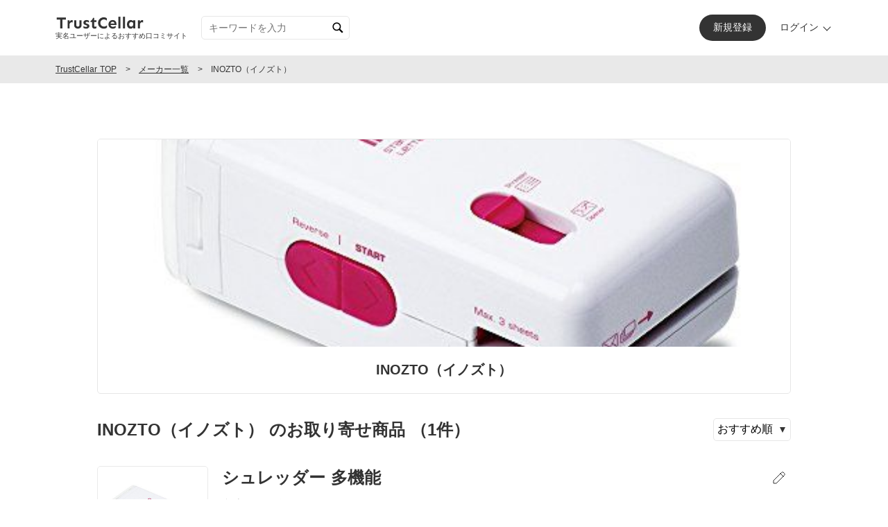

--- FILE ---
content_type: text/html; charset=utf-8
request_url: https://trustcellar.com/makers/20510
body_size: 15082
content:
<!doctype html>
<html data-n-head-ssr>
  <head >
    <meta data-n-head="ssr" charset="utf-8"><meta data-n-head="ssr" name="viewport" content="width=device-width, initial-scale=1"><meta data-n-head="ssr" data-hid="og:site_name" property="og:site_name" content="TrustCellar"><meta data-n-head="ssr" data-hid="og:type" property="og:type" content="website"><meta data-n-head="ssr" data-hid="og:url" property="og:url" content="https://trustcellar.com"><meta data-n-head="ssr" data-hid="og:image" property="og:image" content="https://trustcellar.com/ogp.png"><meta data-n-head="ssr" name="twitter:card" content="summary_large_image"><meta data-n-head="ssr" data-hid="description" name="description" content="INOZTO（イノズト）の取り扱う商品一覧。TrustCellar[トラストセラー]はYoutuber・インスタグラマーなど信頼できる人がおすすめする商品から、あなたにピッタリのものを見つけることができるサービスです。"><meta data-n-head="ssr" data-hid="og:title" property="og:title" content="INOZTO（イノズト）"><meta data-n-head="ssr" data-hid="og:description" property="og:description" content="INOZTO（イノズト）の取り扱う商品一覧。TrustCellar[トラストセラー]はYoutuber・インスタグラマーなど信頼できる人がおすすめする商品から、あなたにピッタリのものを見つけることができるサービスです。"><meta data-n-head="ssr" name="robots" content="noindex"><title>INOZTO（イノズト） | TrustCellar[トラストセラー]</title><link data-n-head="ssr" rel="icon" type="image/x-icon" href="/favicon.ico"><script data-n-head="ssr" data-hid="gtmHead">(function(w,d,s,l,i){w[l]=w[l]||[];w[l].push({'gtm.start':new Date().getTime(),event:'gtm.js'});var f=d.getElementsByTagName(s)[0],j=d.createElement(s),dl=l!='dataLayer'?'&l='+l:'';j.async=true;j.src='https://www.googletagmanager.com/gtm.js?id='+i+dl;f.parentNode.insertBefore(j,f);})(window,document,'script','dataLayer','GTM-53JT63C');</script><link rel="preload" href="https://storage.googleapis.com/prd-static-tc/builded/30b07b8.js" as="script"><link rel="preload" href="https://storage.googleapis.com/prd-static-tc/builded/3e288d9.js" as="script"><link rel="preload" href="https://storage.googleapis.com/prd-static-tc/builded/57af03a.js" as="script"><link rel="preload" href="https://storage.googleapis.com/prd-static-tc/builded/1e760d2.js" as="script"><link rel="preload" href="https://storage.googleapis.com/prd-static-tc/builded/ef2e902.js" as="script"><link rel="preload" href="https://storage.googleapis.com/prd-static-tc/builded/3c506db.js" as="script"><style data-vue-ssr-id="3bcde444:0 7475fe38:0 03f8a6c0:0 1202d422:0 709683a2:0 42c3b492:0 aeaadf50:0 bc43b35c:0 30daf44e:0 6951ae2f:0 b4842906:0 16538df4:0 22b21add:0">*,:after,:before{box-sizing:border-box;font-size:inherit;line-height:inherit}blockquote,body,dd,dl,figure,h1,h2,h3,h4,p{margin:0}p{line-height:1.6}ol,ul{list-style:none;margin:0;padding:0}html{font-display:optional;font-family:Roboto,"Hiragino Kaku Gothic ProN","ヒラギノ角ゴ ProN W3",Arial,sans-serif;font-size:62.5%;word-spacing:1px;-ms-text-size-adjust:100%;-webkit-text-size-adjust:100%;-moz-osx-font-smoothing:grayscale;-webkit-font-smoothing:antialiased;box-sizing:border-box}html:focus-within{scroll-behavior:smooth}body{color:#333;font-size:1.6rem;height:100%;position:relative;text-rendering:optimizeSpeed;width:100%;word-break:break-all}@media only screen and (max-width:1023px){body{font-size:1.4rem}}a{color:#333}a:not([class]){color:#8b0303;-webkit-text-decoration-skip:ink;text-decoration-skip-ink:auto}img,picture,svg{display:block;max-width:100%}img[lazy=loaded]{animation-direction:normal;animation-duration:.5s;animation-fill-mode:forwards;animation-iteration-count:1;animation-name:fadein;animation-timing-function:ease-out;opacity:0}@keyframes fadein{0%{opacity:0}to{opacity:1}}button,input,select,textarea{-webkit-appearance:none;-moz-appearance:none;appearance:none;background:transparent;border:none;border-radius:0;font:inherit;outline:none}textarea{resize:vertical}button,input[type=button],input[type=submit],label,select{cursor:pointer}select::-ms-expand{display:none}pre{display:grid}hr{border:0;border-bottom:1px solid #e7e7e7;margin:40px 0;padding:0}@media only screen and (max-width:1023px){hr{margin:20px 0}}@media (prefers-reduced-motion:reduce){html:focus-within{scroll-behavior:auto}*,:after,:before{animation-duration:.01ms!important;animation-iteration-count:1!important;scroll-behavior:auto!important;transition-duration:.01ms!important}}
@media only screen and (min-width:1024px){.l-contents__inner{margin:80px auto;max-width:1080px;padding:0 40px;position:relative}.l-contents__inner.is-padding{margin:0 auto;padding:80px 40px}}@media only screen and (max-width:1023px){.l-contents__inner{margin:40px auto;padding:0 40px}.l-contents__inner:first-child{margin:0 auto 40px}.l-contents__inner.is-padding{margin:0 auto;padding:40px}}@media only screen and (max-width:767px){.l-contents__inner{margin:20px auto;padding:0 15px}.l-contents__inner:first-child{margin:0 auto 20px}.l-contents__inner.is-padding{margin:0 auto;padding:20px 15px}}@media only screen and (min-width:1024px){.l-contents__flex{display:flex;justify-content:space-between}}.l-contents__title-lv1{font-size:2.4rem;font-weight:700;line-height:1em;margin-bottom:40px}@media only screen and (min-width:1024px){.l-contents__title-lv1:not(:first-child){margin-top:60px}}@media only screen and (max-width:1023px){.l-contents__title-lv1{font-size:1.6rem;line-height:1;margin-bottom:20px}.l-contents__title-lv1:not(:first-child){margin-top:40px}}@media only screen and (max-width:767px){.l-contents__title-lv1:not(:first-child){margin-top:30px}}.l-contents__title-lv2{font-size:1.6rem;font-weight:700;margin-bottom:20px}.l-contents__title-lv2:not(:first-child){margin-top:40px}@media only screen and (max-width:1023px){.l-contents__title-lv2{font-size:1.4rem;margin-bottom:15px}.l-contents__title-lv2:not(:first-child){margin-top:20px}}.l-contents__title-lv3{font-size:1.4rem;font-weight:700;margin-bottom:20px}.l-contents__title-lv3:not(:first-child){margin-top:20px}@media only screen and (max-width:1023px){.l-contents__title-lv3{font-size:1.2rem;margin-bottom:10px}.l-contents__title-lv3:not(:first-child){margin-top:15px}}@media only screen and (min-width:1024px){.l-contents__main{width:calc(100% - 360px)}}@media only screen and (max-width:1023px){.l-contents__sub+.l-contents__main{margin-top:60px}}@media only screen and (max-width:767px){.l-contents__sub+.l-contents__main{margin-top:30px}}@media only screen and (min-width:1024px){.l-contents__sub{width:300px}}@media only screen and (max-width:1023px){.l-contents__main+.l-contents__sub{margin-top:60px}}@media only screen and (max-width:767px){.l-contents__main+.l-contents__sub{margin-top:30px}}.l-contents__sub-title-lv1{font-size:2rem;font-weight:700;line-height:1.8rem;margin-bottom:30px}@media only screen and (min-width:1024px){.l-contents__sub-title-lv1:not(:first-child){margin-top:60px}}@media only screen and (max-width:1023px){.l-contents__sub-title-lv1{font-size:1.6rem;line-height:1;margin-bottom:20px}.l-contents__sub-title-lv1:not(:first-child){margin-top:40px}}@media only screen and (max-width:767px){.l-contents__sub-title-lv1{font-size:1.4rem}.l-contents__sub-title-lv1:not(:first-child){margin-top:30px}}.l-popup{position:fixed;z-index:9999}@media only screen and (min-width:1024px){.l-popup{bottom:30px;left:30px;width:260px}}@media only screen and (max-width:1023px){.l-popup{bottom:0;padding:10px;width:100%}}.l-popup__link{background:hsla(0,0%,100%,.9);border:4px solid #f2cb04;border-radius:10px;cursor:pointer;display:block;-webkit-text-decoration:none;text-decoration:none}@media only screen and (min-width:1024px){.l-popup__link{padding:15px}}@media only screen and (max-width:1023px){.l-popup__link{padding:10px}}.l-popup__head{display:block;font-size:1.2rem;text-align:center}@media only screen and (max-width:1023px){.l-popup__head br{display:none}}.l-popup__title{display:block;font-size:2rem;font-weight:700;line-height:1;margin-top:5px;text-align:center}@media only screen and (max-width:1023px){.l-popup__title{font-size:1.6rem}}.l-popup__detail{margin-top:10px}@media only screen and (min-width:1024px){.l-popup__detail{display:block}}@media only screen and (max-width:1023px){.l-popup__detail{display:flex;justify-content:space-between}}@media only screen and (min-width:1024px){.l-popup__img{display:block}}@media only screen and (max-width:1023px){.l-popup__img{width:90px}}.l-popup__text{display:block;text-align:center}@media only screen and (min-width:1024px){.l-popup__text{font-size:1.2rem;line-height:2;margin-top:10px}}@media only screen and (max-width:1023px){.l-popup__text{font-size:1.2rem;width:calc(100% - 100px)}}.l-popup__button{background:#f2cb04;border-radius:10px;color:#fff;display:inline-block;line-height:20px;margin-top:5px;padding:0 20px}@media only screen and (max-width:1023px){.l-popup__button{font-size:1.2rem}}.l-popup__close{background:#f2cb04;border-radius:10px 10px 0 0;color:#fff;display:block;height:25px;line-height:25px;position:absolute;text-align:center;width:30px}@media only screen and (min-width:1024px){.l-popup__close{right:10px;top:-25px}}@media only screen and (max-width:1023px){.l-popup__close{right:20px;top:-15px}}
.c-list li{padding-left:15px;position:relative}.c-list li:not(:first-child){margin-top:10px}.c-list li:before{content:"・";display:block;left:0;position:absolute;top:0}.c-button__wrap{margin-top:40px;text-align:center}@media only screen and (max-width:1023px){.c-button__wrap{margin-top:20px}}.c-button{border:1px solid gray;border-radius:6px;color:gray;cursor:pointer;display:inline-block;font-size:1.4rem;line-height:1;max-width:340px;padding:1.5em 1em;text-align:center;-webkit-text-decoration:none;text-decoration:none;width:100%}.c-button.is-orange{background:#f2cb04;border:0;color:#fff;font-weight:700}.c-button.is-red{background:red;border:0;color:#fff;font-weight:700}.c-button.is-middle,.c-button.is-small{line-height:1;padding:1em}.c-button.is-gray{background:#e7e7e7;border:1px solid #e7e7e7}.c-button.is-black{background:#333;border:1px solid #333;color:#fff}@media only screen and (max-width:1023px){.c-button{max-width:inherit}.c-button.is-small{font-size:1.2rem;line-height:1;padding:1em}}.c-button__text{color:gray;display:inline-block;font-size:1.4rem;line-height:1;text-align:center}.c-button__text.is-small{line-height:1;padding:1em}@media only screen and (min-width:1024px){.c-mypage__wrap{display:flex;justify-content:space-between}.c-mypage__prof-wrap{width:240px}.c-mypage__body{width:calc(100% - 300px)}}.c-mypage__button{text-align:center}.c-mypage__button:not(:first-child){margin:30px 0 0}.c-mypage__button.--bg{background:#eaeaea;padding:20px}.c-mypage__button-caption{color:gray;font-size:1.2rem;margin-top:5px}.c-mypage__point{background:#e0e0e0;border-radius:10px;overflow:hidden}@media only screen and (max-width:1023px){.c-mypage__point{border-radius:0;margin:0 -15px}}.c-mypage__point-head{background:url(https://storage.googleapis.com/prd-static-tc/builded/img/top_eyecatch_bg.dafa33c.png) 50%/64px repeat;color:#fff;font-size:2.4rem;font-weight:700;height:200px;padding:15px;position:relative;text-align:center}@media only screen and (max-width:1023px){.c-mypage__point-head{font-size:2rem;height:100px;padding:20px 15px;text-align:left}}.c-mypage__guideLink{background:#fff;border-radius:13px;display:block;font-size:1.2rem;padding:5px 15px 5px 25px;position:absolute;right:20px;-webkit-text-decoration:none;text-decoration:none;top:20px}.c-mypage__guideLink:before{background:url(https://storage.googleapis.com/prd-static-tc/builded/img/ic_guide.0c8c0eb.png) 50%/contain repeat;content:"";display:block;height:18px;left:5px;position:absolute;top:calc(50% - 9px);width:18px}@media only screen and (max-width:1023px){.c-mypage__guideLink{right:15px;top:20px}}.c-mypage__point-body{background:#fff;border-radius:10px;margin:-130px 20px 0;overflow:hidden;padding:30px;position:relative}@media only screen and (max-width:1023px){.c-mypage__point-body{margin:-30px 15px 0;padding:15px}}.c-mypage__point-now{align-items:center;display:flex;justify-content:space-between}.c-mypage__point-title{font-weight:700;margin-bottom:20px}.c-mypage__point-title.--small{margin-bottom:10px}@media only screen and (max-width:1023px){.c-mypage__point-title.--small{margin-bottom:5px}}.c-mypage__point-num{font-weight:700}.c-mypage__point-num em{font-size:4rem;font-style:normal}.c-mypage__point-num em.--orange{color:#f2cb04}.c-mypage__point-num span{color:#999;font-size:2.4rem;margin-left:5px}.c-mypage__point-num.--small em{font-size:3rem}.c-mypage__point-num.--small span{font-size:2rem}@media only screen and (max-width:1023px){.c-mypage__point-num em{font-size:2rem}.c-mypage__point-num span{font-size:1.4rem}}.c-mypage__point-change a{background:#333;border-radius:5px;color:#fff;display:block;font-size:1.4rem;padding:10px 20px;-webkit-text-decoration:none;text-decoration:none}.c-mypage__point-month{align-items:center;display:flex;justify-content:space-between;margin-top:20px}.c-mypage__point-judge{align-items:center;display:flex;font-weight:700}.c-mypage__point-judge dt{background:#999;color:#fff;padding:2px 10px}.c-mypage__point-judge dd{margin-left:10px}.c-mypage__point-judge dd em{font-size:2.4rem;font-style:normal;line-height:1}.c-mypage__point-judge dd span{color:#999;font-size:2rem;margin-left:5px}@media only screen and (max-width:1023px){.c-mypage__point-judge dd em{font-size:1.6rem}.c-mypage__point-judge dd span{font-size:1.2rem}}.c-mypage__point-foot{margin:20px}@media only screen and (max-width:1023px){.c-mypage__point-foot{margin:15px}}.c-mypage__point-nav{display:flex;justify-content:space-between}.c-mypage__point-nav li{width:calc(50% - 10px)}.c-mypage__point-nav li a{align-items:center;background:#fff;border-radius:10px;color:#333;display:flex;padding:15px;-webkit-text-decoration:none;text-decoration:none}.c-mypage__point-nav li i{display:block;margin-right:10px;width:38px}@media only screen and (max-width:1023px){.c-mypage__point-nav li{width:calc(50% - 7.5px)}.c-mypage__point-nav li a{font-size:1.2rem;padding:10px}.c-mypage__point-nav li i{width:38px}}.c-mypage__point-p{font-style:normal;margin-left:2px}.c-mypage__point-caption{color:gray;font-size:1.4rem;margin-top:20px}.c-mypage__point-caption.--center{text-align:center}.c-mypage__point-caption.--red{color:red}@media only screen and (max-width:1023px){.c-mypage__point-caption{font-size:1.2rem}}.c-mypage__pointAlert{align-items:center;background:#ff3800;border-radius:5px;display:flex;margin-top:10px;padding:10px}.c-mypage__pointAlert-icon{width:20px}.c-mypage__pointAlert-text{color:#fff;font-size:1.4rem;margin-left:5px}.c-mypage__pointAlert-text a{color:#fff}@media only screen and (max-width:1023px){.c-mypage__pointAlert-text{font-size:1.2rem}}.c-mypage__headline{font-size:3.2rem;font-weight:700;margin-bottom:20px;position:relative}.c-mypage__headline:not(:first-child){margin-top:40px}.c-mypage__headline.--center{text-align:center}.c-mypage__headline .c-mypage__guideLink{background:#eaeaea;right:0;top:10px}@media only screen and (max-width:1023px){.c-mypage__headline{font-size:2rem;margin-top:30px}.c-mypage__headline .c-mypage__guideLink{top:0}}.c-mypageForm__wrap{border:1px solid #e7e7e7;margin:auto;max-width:640px;padding:40px}@media only screen and (max-width:1023px){.c-mypageForm__wrap{padding:20px}}.c-mypageForm__input-wrap{align-items:center;display:flex;justify-content:space-between;margin-top:20px}.c-mypageForm__modalButton{margin-top:20px}.c-mypageForm__modalButton button{border:1px solid grey;border-radius:6px;color:grey;cursor:pointer;display:block;font-size:1.4rem;line-height:1;padding:1.5em 1em;text-align:center;-webkit-text-decoration:none;text-decoration:none;width:100%}.c-mypageForm__label{font-size:1.4rem;font-weight:700;width:100px}.c-mypageForm__input{flex:1}.c-mypageForm__input-button{margin:0 0 0 20px;width:100px}.c-mypageForm__input-button button{background:#e7e7e7;border:0;pointer-events:none}.c-mypageForm__input-button button.is-orange{background:#f2cb04;pointer-events:auto}.c-mypageForm__title{display:block;font-weight:700;margin:20px 0 10px}.c-mypageForm__top{display:flex;justify-content:space-between;margin:auto;max-width:400px}@media only screen and (max-width:1023px){.c-mypageForm__top{display:block;max-width:inherit}}.c-mypageForm__img-wrap{align-items:center;display:flex}.c-mypageForm__img-wrap figure{text-align:center;width:120px}.c-mypageForm__img-wrap figure img{height:auto;-o-object-fit:cover;object-fit:cover;width:100%}.c-mypageForm__img-wrap label{background:#f2cb04;border-radius:5px;color:#fff;display:inline-block;margin-left:15px;padding:5px 15px}@media only screen and (max-width:1023px){.c-mypageForm__img-wrap{margin:auto}}.c-mypageForm__img{background:#eaeaea;border-radius:50%;height:120px;overflow:hidden;width:120px}.c-mypageForm__img img{height:100%;-o-object-fit:cover;object-fit:cover;width:100%}.c-mypageForm__table{font-size:1.4rem}.c-mypageForm__table th{font-weight:700;padding:10px 0}.c-mypageForm__table td{padding:10px 0 10px 20px}@media only screen and (max-width:1023px){.c-mypageForm__table{display:block;text-align:left;width:100%}.c-mypageForm__table tbody,.c-mypageForm__table td,.c-mypageForm__table th,.c-mypageForm__table tr{display:block}.c-mypageForm__table tr{overflow:hidden}.c-mypageForm__table th{margin-top:10px}.c-mypageForm__table td{float:left;padding:0;width:50%}}.c-mypageForm__bottom{margin:0 auto;max-width:320px}@media only screen and (max-width:1023px){.c-mypageForm__bottom{max-width:inherit}}.c-mypageForm__check{display:inline-block;position:relative}.c-mypageForm__check input{display:none}.c-mypageForm__check label{display:inline-block;font-size:1.2rem;line-height:1;padding-left:24px}.c-mypageForm__check label:before{background:#fff;border:1px solid #e7e7e7;content:"";display:block;height:16px;left:0;margin-top:-8px;position:absolute;top:50%;width:16px}.c-mypageForm__check label:after{border-bottom:2px solid #f2cb04;border-right:2px solid #f2cb04;content:"";display:block;height:12px;left:5px;margin-top:-8px;opacity:0;position:absolute;top:50%;transform:rotate(45deg);width:6px}.c-mypageForm__check input:checked+label:after{opacity:1}.c-mypageForm__text{background:#fff;border:1px solid #e7e7e7;border-radius:5px;display:block;padding:10px;width:100%}.c-mypageForm__textarea-wrap{position:relative}.c-mypageForm__count{color:gray;font-size:1.2rem;font-weight:700;position:absolute;right:5px;top:-30px}.c-mypageForm__textarea{background:#fff;border:1px solid #e7e7e7!important;border-radius:5px!important;display:block;min-height:200px;padding:10px;width:100%}.c-mypageForm__star{display:flex;justify-content:space-between}.c-mypageForm__star.is-star1 label:nth-of-type(-n+1):before,.c-mypageForm__star.is-star2 label:nth-of-type(-n+2):before,.c-mypageForm__star.is-star3 label:nth-of-type(-n+3):before,.c-mypageForm__star.is-star4 label:nth-of-type(-n+4):before,.c-mypageForm__star.is-star5 label:nth-of-type(-n+5):before{color:#f2cb04}.c-mypageForm__star-input{display:none}.c-mypageForm__star-input+label{border:1px solid #e7e7e7;border-left-width:0;display:block;flex:1;font-size:1.2rem;padding:20px 0;position:relative;text-align:center}.c-mypageForm__star-input+label:before{color:gray;content:"★";display:block;font-size:2rem;line-height:20px;margin-bottom:10px}.c-mypageForm__star-input.--double+label:before{content:"★★"}.c-mypageForm__star-input.--triple+label:before{content:"★★★"}.c-mypageForm__star-input:checked+label{font-weight:700}.c-mypageForm__star-input:checked+label:before{color:#f2cb04}.c-mypageForm__star-input:first-of-type+label{border-radius:10px 0 0 10px;border-width:1px}.c-mypageForm__star-input:last-of-type+label{border-radius:0 10px 10px 0}.c-mypageForm__birth{display:flex}.c-mypageForm__birth span{display:block;padding:10px;text-align:center;width:30px}.c-mypageForm__select{position:relative;width:100%}.c-mypageForm__select:before{color:gray;content:"▼";font-size:1rem;height:10px;line-height:10px;position:absolute;right:10px;text-align:center;top:calc(50% - 5px);width:10px}.c-mypageForm__select select{background:transparent;border:1px solid #ddd;border-radius:5px;display:block;padding:10px;width:100%}.c-mypageForm__link{font-size:1.2rem;margin-top:10px}.c-mypageForm__error{color:red;font-size:1.4rem;margin-top:10px}.c-mypageForm__required{background:red;border-radius:5px;color:#fff;display:inline-block;font-size:1.2rem;line-height:1;margin-left:10px;padding:5px 10px}.c-mypageForm__themeEdit{align-items:center;display:flex;padding:15px}.c-mypageForm__themeEdit-label{color:#666;font-size:1.4rem;width:150px}.c-mypageForm__themeEdit-button{background:#fff;border:1px solid #e7e7e7;border-radius:5px;cursor:pointer;display:block;padding:10px;width:100%}.c-mypageForm__loading-wrap{align-items:center;background:hsla(0,0%,100%,.9);display:flex;height:100%;justify-content:center;left:0;position:fixed;top:0;width:100%;z-index:9999}.c-mypageForm__loading-box{display:inline-block;height:33.33vw;max-height:200px;max-width:200px;min-height:180px;min-width:180px;position:relative;top:10px;width:33.33vw}.c-mypageForm__loading-box *{letter-spacing:normal;white-space:normal}.c-mypageForm__loading-spinner{animation:spinnerAnime 1.2s linear infinite forwards;border-radius:50%;height:20px;left:50%;position:absolute;top:50%;transform:translate(-50%,-50%);transform-origin:center;width:20px}.c-mypageForm__loading-spinner span{display:none}@keyframes spinnerAnime{0%{box-shadow:0;opacity:.2;transform:translate(-50%,-50%) rotate(0) scale(.5)}50%{box-shadow:21px 21px #f2cb04,-21px -21px #f2cb04,21px -21px #f2cb04,-21px 21px #f2cb04;opacity:1;transform:translate(-50%,-50%) rotate(180deg) scale(1)}to{box-shadow:0;opacity:.2;transform:translate(-50%,-50%) rotate(1turn) scale(.5)}}.c-mypageForm__caption{color:gray;font-size:1.2rem;margin:0 0 1em}.c-mypageForm__attention{font-size:1.4rem}.c-mypageForm__button-wrap{margin-top:20px;text-align:center}.c-mypageForm__setProductName{color:gray;font-size:1.2rem;margin-top:5px}.c-mypageForm__setProductName span{color:#8b0303;cursor:pointer;-webkit-text-decoration:underline;text-decoration:underline}.c-mypageForm__warning{align-items:center;background:#eee;border-radius:5px;display:flex;font-size:1.4rem;max-width:1160px;padding:10px 15px}.c-mypageForm__warning-icon{text-align:left;width:34px}.c-mypageForm__warning-icon svg{height:24px;width:24px}.c-deleteDialog{align-items:center;background:rgba(0,0,0,.9);display:flex;height:100%;justify-content:center;left:0;padding:20px;position:fixed;top:0;width:100%;z-index:100}.c-deleteDialog__inner{background:#fff;border-radius:10px;box-shadow:0 0 10px rgba(0,0,0,.1);max-width:400px;padding:40px;width:100%}.c-deleteDialog__text{text-align:center}
@media only screen and (max-width:1023px){.u-only-pc{display:none!important}}@media only screen and (min-width:1024px){.u-only-max-tablet{display:none!important}}
.nuxt-progress{background-color:#000;height:2px;left:0;opacity:1;position:fixed;right:0;top:0;transition:width .1s,opacity .4s;width:0;z-index:999999}.nuxt-progress.nuxt-progress-notransition{transition:none}.nuxt-progress-failed{background-color:red}
.l-header[data-v-97d9f8be]{text-align:center;width:100%}@media only screen and (max-width:1023px){.l-header[data-v-97d9f8be]{background:#fff;left:0;position:fixed;top:0;z-index:100}}.l-header__contents[data-v-97d9f8be]{align-items:center;display:flex;height:80px;margin:0 auto}@media only screen and (min-width:1024px){.l-header__contents[data-v-97d9f8be]{max-width:1200px;padding:0 40px}}@media only screen and (max-width:1023px){.l-header__contents[data-v-97d9f8be]{height:50px;justify-content:center;padding:0 40px}}@media only screen and (max-width:767px){.l-header__contents[data-v-97d9f8be]{padding:0 15px}}.l-header__logo a[data-v-97d9f8be]{display:block;width:128px}.l-header__logo span[data-v-97d9f8be]{display:block;font-size:1rem;line-height:1;margin:4px 0 0;text-align:center}@media only screen and (max-width:1023px){.l-header__logo[data-v-97d9f8be]{align-items:center;display:flex;flex-flow:column;justify-content:center;margin:auto;padding:10px}.l-header__logo span[data-v-97d9f8be]{margin:2px 0 0;transform:scale(.8)}.l-header__search[data-v-97d9f8be]{left:0;position:absolute;top:0}}@media only screen and (min-width:1024px){.l-header__search-btn[data-v-97d9f8be]{display:none}}@media only screen and (max-width:1023px){.l-header__search-btn[data-v-97d9f8be]{align-items:center;display:flex;height:50px;justify-content:center;width:50px}.l-header__search-btn svg[data-v-97d9f8be]{width:20px}.l-header__search-view[data-v-97d9f8be]{background:#fff;box-shadow:0 5px 5px rgba(0,0,0,.1);display:none;left:0;padding:0 10px 10px;position:fixed;top:50px;width:100%;z-index:999}}.l-header__search-check[data-v-97d9f8be]{display:none}@media only screen and (max-width:1023px){.l-header__search-check:checked+.l-header__search-btn+.l-header__search-view[data-v-97d9f8be]{display:block}}.l-header__login[data-v-97d9f8be]{align-items:center;display:flex}@media only screen and (min-width:1024px){.l-header__login[data-v-97d9f8be]{margin-left:auto}}@media only screen and (max-width:1023px){.l-header__login[data-v-97d9f8be]{position:absolute;right:0;top:0}}.l-header__resist-btn[data-v-97d9f8be]{background:#333;border-radius:50px;color:#fff;display:inline-block;font-size:1.4rem;padding:10px 20px;text-align:center;-webkit-text-decoration:none;text-decoration:none}.l-header__resist-btn br[data-v-97d9f8be]{display:none}@media only screen and (max-width:1023px){.l-header__resist-btn[data-v-97d9f8be]{background:none;color:#333;font-size:1rem;line-height:1.2;padding:0}.l-header__resist-btn br[data-v-97d9f8be]{display:block}}.l-header__login-btn[data-v-97d9f8be]{align-items:center;display:flex;justify-content:center;margin-left:20px;-webkit-text-decoration:none;text-decoration:none}.l-header__login-btn span[data-v-97d9f8be]{display:block;font-size:1.4rem;padding-right:20px;position:relative}.l-header__login-btn span[data-v-97d9f8be]:after{border:solid #333;border-width:0 1px 1px 0;content:"";display:block;height:8px;position:absolute;right:4px;top:4px;transform:rotate(45deg);width:8px}.l-header__login-btn svg[data-v-97d9f8be]{display:none}@media only screen and (max-width:1023px){.l-header__login-btn[data-v-97d9f8be]{height:50px;margin-left:0;width:50px}.l-header__login-btn span[data-v-97d9f8be]{display:none}.l-header__login-btn svg[data-v-97d9f8be]{display:block;width:22px}}@media only screen and (min-width:1024px){.l-header__mypage[data-v-97d9f8be]{margin-left:auto}}@media only screen and (max-width:1023px){.l-header__mypage[data-v-97d9f8be]{align-items:center;display:flex;height:50px;justify-content:center;position:absolute;right:0;top:0;width:50px}}.l-header__mypage-btn[data-v-97d9f8be]{align-items:center;display:flex;justify-content:center;-webkit-text-decoration:none;text-decoration:none}.l-header__mypage-btn span[data-v-97d9f8be]{display:block;font-size:1.4rem;margin-left:8px;position:relative}.l-header__mypage-btn figure[data-v-97d9f8be]{border-radius:50%;height:32px;overflow:hidden;width:32px}.l-header__mypage-btn img[data-v-97d9f8be]{border-radius:50%;height:32px;-o-object-fit:cover;object-fit:cover;width:32px}@media only screen and (max-width:1023px){.l-header__mypage-btn span[data-v-97d9f8be]{display:none}}.l-contents[data-v-97d9f8be]{overflow-x:hidden}.l-contents.is-flex[data-v-97d9f8be]{align-items:center;display:flex;height:100%;justify-content:center;overflow:auto;width:100%}@media only screen and (max-width:1023px){.l-contents[data-v-97d9f8be]{padding-top:50px}}.l-footer[data-v-97d9f8be]{background:#eaeaea;margin-top:80px}@media only screen and (max-width:1023px){.l-footer[data-v-97d9f8be]{margin-top:40px}}.l-footer__pageup[data-v-97d9f8be]{background:gray;border-radius:50%;color:#fff;cursor:pointer;display:block;font-weight:700;height:40px;line-height:40px;position:absolute;right:20px;text-align:center;-webkit-text-decoration:none;text-decoration:none;top:-20px;width:40px}.l-footer__contents[data-v-97d9f8be]{position:relative}@media only screen and (min-width:1024px){.l-footer__contents[data-v-97d9f8be]{align-items:flex-start;display:flex;justify-content:space-between;margin:auto;max-width:1200px;padding:80px 40px}}@media only screen and (max-width:1023px){.l-footer__contents[data-v-97d9f8be]{padding:40px 20px;text-align:center}}.l-footer__logo[data-v-97d9f8be]{display:block;width:128px}@media only screen and (max-width:1023px){.l-footer__logo[data-v-97d9f8be]{margin:auto}.l-footer__logo-pc[data-v-97d9f8be]{display:none}}@media only screen and (min-width:1024px){.l-footer__logo-sp[data-v-97d9f8be]{display:none}}.l-footer__copylight[data-v-97d9f8be]{margin-top:20px}.l-footer__copylight small[data-v-97d9f8be]{display:block;font-size:1.2rem}.l-footer__nav[data-v-97d9f8be]{align-items:center;display:flex;margin:10px 0 0}@media only screen and (max-width:1023px){.l-footer__nav[data-v-97d9f8be]{flex-wrap:wrap;justify-content:center}}.l-footer__nav-item[data-v-97d9f8be]{margin:10px 20px 0 0}.l-footer__nav-link[data-v-97d9f8be]{font-size:1.2rem;-webkit-text-decoration:none;text-decoration:none}.l-footer__sns[data-v-97d9f8be]{display:flex;margin:0}.l-footer__sns-item[data-v-97d9f8be]{margin-left:10px}.l-footer__sns-btn[data-v-97d9f8be],.l-footer__sns-btn--facebook[data-v-97d9f8be],.l-footer__sns-btn--line[data-v-97d9f8be],.l-footer__sns-btn--twitter[data-v-97d9f8be]{border-radius:50%;display:block;height:44px;overflow:hidden;padding:2px;width:44px}.l-footer__sns-btn--twitter[data-v-97d9f8be]{background:#1da1f2}.l-footer__sns-btn--facebook[data-v-97d9f8be]{background:#1877f2}.l-footer__sns-btn--line[data-v-97d9f8be]{background:#00b900}.c-search-form[data-v-97d9f8be]{position:relative}.c-search-form input[data-v-97d9f8be]{border:1px solid #e7e7e7;border-radius:5px;font-size:1.4rem;line-height:2;margin-left:20px;padding:2px 32px 2px 10px;position:relative}@media only screen and (max-width:1023px){.c-search-form input[data-v-97d9f8be]{margin:0;padding:10px 50px 10px 10px;width:100%}}.c-search-form button[data-v-97d9f8be]{display:block;height:16px;padding:0;position:absolute;right:9px;top:9px;width:16px}@media only screen and (max-width:1023px){.c-search-form button[data-v-97d9f8be]{height:20px;right:15px;top:15px;width:20px}.c-search-form button svg[data-v-97d9f8be]{fill:#aaa}}
svg[data-v-39cad9d0]{display:block;max-height:100%;max-width:100%}
.p-maker__head{border:1px solid #e7e7e7;border-radius:5px;overflow:hidden}.p-maker__head-img{background:#eaeaea;overflow:hidden;padding-top:30%;position:relative;width:100%}.p-maker__head-img img{height:100%;left:0;-o-object-fit:cover;object-fit:cover;position:absolute;top:0;width:100%}.p-maker__head-info{padding:20px}.p-maker__head-name{font-size:2rem;font-weight:700;text-align:center}@media only screen and (max-width:1023px){.p-maker__head-name{font-size:1.4rem}}.p-maker__products-head{margin-top:40px;position:relative}@media only screen and (max-width:1023px){.p-maker__products-head{margin-top:20px}.p-maker__products-head .l-contents__title-lv1{padding-right:110px}}.p-maker__sort{position:absolute;right:0;top:-5px}.p-maker__sort:before{border-color:#333 transparent transparent;border-style:solid;border-width:8px 4px 0;content:"";display:block;height:0;margin-top:-4px;position:absolute;right:8px;top:50%;width:0}.p-maker__sort select{border:1px solid #e7e7e7;border-radius:5px;padding:5px 25px 5px 5px}.p-maker__head-pref{margin-top:10px;text-align:center}.p-maker__head-description{font-size:1.2rem;margin-top:10px}.p-maker__head-button{margin-top:10px}
.c-breadcrumb[data-v-2bd04bca]{background:#e9e9e9}.c-breadcrumb__inner[data-v-2bd04bca]{display:flex;overflow-x:auto;white-space:nowrap}@media only screen and (min-width:1024px){.c-breadcrumb__inner[data-v-2bd04bca]{margin:auto;max-width:1200px;padding:10px 40px}}@media only screen and (max-width:1023px){.c-breadcrumb__inner[data-v-2bd04bca]{margin:auto;padding:10px 40px}}@media only screen and (max-width:767px){.c-breadcrumb__inner[data-v-2bd04bca]{padding:10px 15px;width:100%}}.c-breadcrumb__item a[data-v-2bd04bca],.c-breadcrumb__item span[data-v-2bd04bca]{color:#333;display:block;font-size:1.2rem;line-height:20px}.c-breadcrumb__item[data-v-2bd04bca]:not(:last-of-type){padding-right:32px;position:relative}.c-breadcrumb__item[data-v-2bd04bca]:not(:last-of-type):after{color:#333;content:">";font-size:1.2rem;height:12px;line-height:20px;position:absolute;right:10px;text-align:center;top:0;width:12px}
img{display:block;max-height:100%;max-width:100%;position:relative}
.c-products{margin:0;position:relative}@media only screen and (max-width:1023px){.c-products{margin:20px 0 0}}.c-products__item{position:relative}.c-products__item:not(:last-of-type){border-bottom:1px solid #e7e7e7}@media only screen and (min-width:1024px){.c-products__item:not(:last-of-type){margin-bottom:40px;padding-bottom:40px}}@media only screen and (max-width:1023px){.c-products__item:not(:last-of-type){margin-bottom:20px;padding-bottom:20px}}.c-products__rank{display:block;font-size:1.4rem;font-weight:700;left:-.8em;position:absolute;text-align:center;top:-1.2em;width:2em}@media only screen and (max-width:1023px){.c-products__rank{font-size:1.2rem}}.c-products__rank span{bottom:-.5em;color:#fff;position:relative;text-shadow:1px 1px 1px rgba(0,0,0,.1);z-index:11}.c-products__rank:after,.c-products__rank:before{color:#f1da36;content:"";height:0;left:0;position:absolute;width:0;z-index:10}.c-products__rank:before{border:1em solid transparent;border-bottom:1.8em solid;top:-1em}.c-products__rank:after{border-left:.8em solid transparent;border-right:.8em solid transparent;border-color:transparent currentcolor;border-style:solid;border-width:.8em 1em;top:.2em}
.c-products__link{display:block;overflow:hidden;position:relative;-webkit-text-decoration:none;text-decoration:none}.c-products__title{font-weight:700;line-height:1.4}@media only screen and (min-width:1024px){.c-products__title{font-size:2.4rem;padding-right:3em}}@media only screen and (max-width:1023px){.c-products__title{font-size:1.6rem;padding-right:34px}}.c-products__maker{margin-top:10px}@media only screen and (max-width:1023px){.c-products__maker{margin-top:5px}}.c-products__img-wrap{float:left;position:relative}@media only screen and (min-width:1024px){.c-products__img-wrap{width:160px}}@media only screen and (max-width:1023px){.c-products__img-wrap{width:120px}}.c-products__img{display:flex;flex-wrap:wrap}.c-products__img-item{background:#eaeaea;border:1px solid #eaeaea;border-radius:5px;height:0;overflow:hidden;padding-top:100%;position:relative;width:100%;z-index:1}.c-products__img-item img{height:100%;left:0;-o-object-fit:cover;object-fit:cover;position:absolute;top:0;width:100%}.c-products__img-item:not(:first-child){display:none}.c-products__detail{float:right;width:calc(100% - 180px)}@media only screen and (max-width:1023px){.c-products__detail{width:calc(100% - 135px)}}.c-products__tag{display:flex;margin-top:10px}.c-products__tag-item{color:gray;margin-right:10px}.p-profucts__info-wrap{display:flex;flex-wrap:wrap}.p-profucts__info{display:flex;margin-right:15px}.p-profucts__info dt{margin-right:10px;margin-top:10px}.p-profucts__info dt span{background:#f2cb04;border-radius:2px;color:#fff;display:block;font-size:1.2rem;line-height:20px;padding:0 4px;text-align:center}.p-profucts__info dd{color:gray;line-height:20px;margin-top:10px}.c-products__review{margin-top:10px}@media only screen and (max-width:1023px){.c-products__review{margin-top:5px}}.c-products__review-star{-webkit-background-clip:text;background-clip:text;color:#ff8c00;position:relative;-webkit-text-fill-color:transparent;font-size:20px}.c-products__review-avg,.c-products__review-star{display:inline-block;line-height:20px;vertical-align:bottom}.c-products__review-avg{font-size:16px;font-weight:700;margin-left:5px}.c-products__review-count{display:inline-block;line-height:20px;vertical-align:bottom}@media only screen and (min-width:1024px){.c-products__review-user-wrap{float:right;padding-top:15px;width:calc(100% - 180px)}}@media only screen and (max-width:1023px){.c-products__review-user-wrap{clear:both;padding-top:10px}}.c-products__review-user{align-items:center;display:flex}@media only screen and (max-width:1023px){.c-products__review-user{width:100%}}.c-products__review-user-img figure{background:#eaeaea;border-radius:50%;height:40px;overflow:hidden;width:40px}.c-products__review-user-img img{height:100%;-o-object-fit:cover;object-fit:cover;width:100%}.c-products__review-user-detail{margin-left:10px}.c-products__review-user-type{line-height:1;margin-left:5px}.c-products__review-user-name{align-items:center;display:flex;font-size:1.4rem;line-height:1}@media only screen and (max-width:1023px){.c-products__review-user-name{font-size:1.2rem}}.c-products__review-user-catchphrase{color:gray;font-size:1.2rem;line-height:1;margin-top:5px}.c-products__review-user-guarantee{background:#f2cb04;color:#fff;display:inline-block;margin-right:5px}.c-products__review-user-comment{background:#eaeaea;border-radius:10px;font-size:1.4rem;margin-top:15px;padding:15px;position:relative}.c-products__review-user-comment:before{border-bottom:10px solid #eaeaea;border-left:6px solid transparent;border-right:6px solid transparent;content:"";height:0;left:20px;position:absolute;top:-10px;width:0}@media only screen and (max-width:1023px){.c-products__review-user-comment{padding:10px}.c-products__review-user-comment:before{left:15px}}.c-products__fav-button{align-items:center;display:flex;position:absolute;right:0;top:0}.c-products__fav-button-item{z-index:10}.c-products__fav-button-item:not(:first-child){margin-left:10px}
.c-review-button[data-v-279ae449]{align-items:center;background:#333;border-radius:6px;box-shadow:0 3px 1px -2px rgba(0,0,0,.2),0 2px 2px 0 rgba(0,0,0,.14),0 1px 5px 0 rgba(0,0,0,.12);color:#fff;display:flex;font-size:1.4rem;font-weight:700;max-width:340px;padding:15px 20px;text-align:center;-webkit-text-decoration:none;text-decoration:none;white-space:nowrap;width:100%}.c-review-button svg[data-v-279ae449]{height:20px;width:20px;stroke:#fff;margin-right:5px}.c-review-button span[data-v-279ae449]{display:block;flex:1;text-align:center}.c-products__fav-button-item .c-review-button[data-v-279ae449]{background:none;box-shadow:none;padding:5px}.c-products__fav-button-item .c-review-button span[data-v-279ae449]{display:none}.c-products__fav-button-item .c-review-button svg[data-v-279ae449]{display:block;height:24px;margin:0;width:24px;stroke:#333}.p-product-sp__head-button .c-review-button svg[data-v-279ae449]{display:none}@media only screen and (max-width:1023px){.c-review-button[data-v-279ae449]{font-size:1.4rem;padding:10px 20px}.c-products__fav-button-item .c-review-button[data-v-279ae449]{padding:0}}</style>
  </head>
  <body >
    <noscript data-n-head="ssr" data-hid="gtmBody" data-pbody="true"><iframe src="https://www.googletagmanager.com/ns.html?id=GTM-53JT63C" height="0" width="0" style="display:none;visibility:hidden"></iframe></noscript><div data-server-rendered="true" id="__nuxt"><!----><div id="__layout"><div id="wrapper" class="l-wrapper" data-v-97d9f8be><header class="l-header" data-v-97d9f8be><div class="l-header__contents" data-v-97d9f8be><div class="l-header__logo" data-v-97d9f8be><a href="/" data-v-97d9f8be><svg xmlns="http://www.w3.org/2000/svg" alt="信頼できる人のおすすめ商品から見つける [トラストセラー]" viewBox="0 0 128 20" data-v-39cad9d0 data-v-97d9f8be><path d="M14.92,2.3v2.93h-5.02v12.7h-3.23V5.23H1.66V2.3H14.92Z" style="fill:#333;" data-v-39cad9d0></path> <path d="M24.84,9.49c-.5-.28-1.02-.42-1.57-.42-.69,0-1.26,.23-1.71,.68-.45,.44-.85,.98-1.2,1.64v6.61h-2.98V6.16h2.98v2.23c.41-.7,.88-1.29,1.43-1.76,.56-.47,1.2-.7,1.9-.7,.42,0,.8,.07,1.15,.21v3.35Z" style="fill:#333;" data-v-39cad9d0></path> <path d="M37.59,6.16v7.05c0,1.05-.23,1.95-.7,2.72-.47,.75-1.11,1.33-1.92,1.73-.8,.41-1.7,.61-2.72,.61s-1.95-.2-2.77-.61c-.8-.41-1.43-.98-1.9-1.73-.45-.77-.68-1.67-.68-2.72V6.16h3l.02,6.52c0,.92,.21,1.61,.63,2.06,.42,.45,.98,.68,1.69,.68s1.24-.23,1.66-.68c.44-.45,.66-1.14,.66-2.06V6.16h3.02Z" style="fill:#333;" data-v-39cad9d0></path> <path d="M44.8,5.86c.73,0,1.41,.11,2.04,.33s1.11,.47,1.45,.75v2.62c-.38-.25-.84-.49-1.38-.73-.53-.23-1.09-.35-1.66-.35s-1.01,.12-1.34,.38c-.33,.25-.49,.55-.49,.89,0,.25,.09,.48,.28,.7,.19,.2,.55,.38,1.08,.54l1.34,.45c1.8,.53,2.7,1.57,2.7,3.12,0,.73-.21,1.39-.63,1.97-.41,.56-.96,1.01-1.66,1.34-.69,.33-1.45,.49-2.3,.49-.8,0-1.57-.12-2.32-.38s-1.32-.52-1.71-.82v-2.6c.3,.2,.66,.4,1.08,.59,.42,.19,.86,.34,1.31,.47,.45,.11,.87,.16,1.24,.16,.59,0,1.05-.1,1.36-.3,.33-.22,.49-.52,.49-.91,0-.3-.13-.53-.4-.7-.27-.17-.66-.34-1.17-.52l-1.45-.52c-.91-.3-1.53-.72-1.88-1.27-.34-.55-.52-1.2-.52-1.95s.19-1.4,.56-1.95c.39-.56,.93-1,1.62-1.31,.69-.33,1.48-.49,2.37-.49Z" style="fill:#333;" data-v-39cad9d0></path> <path d="M55.63,2.72v3.45h3.28v2.48h-3.28v5.11c0,.53,.12,.95,.35,1.27,.25,.3,.62,.45,1.1,.45,.42,0,.78-.05,1.08-.14,.31-.09,.6-.23,.87-.4v2.37c-.3,.3-.67,.55-1.12,.75-.44,.2-.99,.3-1.66,.3-1.06,0-1.93-.34-2.6-1.01-.66-.69-.98-1.62-.98-2.81v-5.88h-2.13v-1.52c.75-.27,1.44-.77,2.06-1.5,.64-.73,1.15-1.7,1.52-2.91h1.52Z" style="fill:#333;" data-v-39cad9d0></path> <path d="M69.6,1.95c.98,0,1.84,.14,2.55,.42,.72,.27,1.34,.63,1.88,1.1v3.28c-.38-.28-.77-.55-1.17-.82-.41-.27-.87-.48-1.38-.66-.5-.17-1.09-.26-1.78-.26-.94,0-1.79,.23-2.55,.68-.77,.45-1.38,1.06-1.83,1.83-.45,.77-.68,1.64-.68,2.63s.23,1.84,.68,2.62c.45,.77,1.06,1.38,1.83,1.83,.77,.44,1.62,.66,2.55,.66,1.05,0,1.92-.16,2.62-.47,.72-.33,1.37-.73,1.95-1.2v3.16c-.53,.48-1.2,.87-1.99,1.17-.8,.28-1.69,.42-2.67,.42-1.12,0-2.19-.2-3.19-.59-1-.41-1.88-.97-2.65-1.69-.77-.73-1.37-1.6-1.8-2.6s-.66-2.11-.66-3.33,.22-2.33,.66-3.33,1.04-1.86,1.8-2.58c.77-.73,1.65-1.3,2.65-1.69,1-.41,2.06-.61,3.19-.61Z" style="fill:#333;" data-v-39cad9d0></path> <path d="M82.33,5.86c1.16,0,2.15,.25,2.98,.75,.84,.5,1.48,1.2,1.92,2.09,.45,.87,.68,1.89,.68,3.05v1.27h-8.58c.16,.8,.55,1.44,1.17,1.92s1.39,.73,2.3,.73c.86,0,1.64-.17,2.34-.52,.7-.34,1.27-.7,1.69-1.05l-.02,2.77c-.38,.33-.94,.66-1.69,1.01-.73,.33-1.55,.49-2.44,.49-1.17,0-2.24-.27-3.21-.8-.95-.53-1.72-1.26-2.3-2.18-.56-.92-.84-1.98-.84-3.16s.26-2.21,.77-3.16c.52-.95,1.23-1.72,2.13-2.3,.91-.59,1.94-.89,3.09-.89Zm-.07,2.6c-.73,0-1.35,.23-1.85,.68-.5,.45-.84,1.06-1.03,1.83h5.67c-.06-.84-.38-1.47-.94-1.88-.56-.42-1.18-.63-1.85-.63Z" style="fill:#333;" data-v-39cad9d0></path> <path d="M93.6,1.12V18h-2.98V1.12h2.98Z" style="fill:#333;" data-v-39cad9d0></path> <path d="M100.21,1.12V18h-2.98V1.12h2.98Z" style="fill:#333;" data-v-39cad9d0></path> <path d="M108.53,5.86c.64,0,1.29,.15,1.95,.45,.66,.3,1.2,.7,1.64,1.2v-1.34h2.98v11.84h-2.98v-1.99c-.34,.64-.84,1.2-1.5,1.66-.66,.45-1.42,.68-2.3,.68-.95,0-1.84-.24-2.65-.73-.8-.48-1.44-1.19-1.92-2.11-.48-.92-.73-2.04-.73-3.35s.24-2.44,.73-3.38c.5-.94,1.16-1.66,1.99-2.16,.84-.52,1.77-.77,2.79-.77Zm.61,2.91c-.62,0-1.16,.16-1.62,.49-.44,.31-.78,.73-1.03,1.24-.25,.52-.38,1.07-.38,1.66,0,.89,.27,1.65,.8,2.27,.55,.62,1.27,.94,2.16,.94,.53,0,1.02-.14,1.48-.42,.47-.28,.84-.67,1.12-1.17,.3-.52,.44-1.13,.44-1.85v-1.69c-.42-.45-.88-.81-1.38-1.08-.48-.27-1.01-.4-1.59-.4Z" style="fill:#333;" data-v-39cad9d0></path> <path d="M126.2,9.49c-.5-.28-1.02-.42-1.57-.42-.69,0-1.26,.23-1.71,.68-.45,.44-.85,.98-1.19,1.64v6.61h-2.98V6.16h2.98v2.23c.41-.7,.88-1.29,1.43-1.76,.56-.47,1.2-.7,1.9-.7,.42,0,.8,.07,1.15,.21v3.35Z" style="fill:#333;" data-v-39cad9d0></path></svg></a> <span data-v-97d9f8be>実名ユーザーによるおすすめ口コミサイト</span></div> <div class="l-header__right" data-v-97d9f8be></div> <div class="l-header__search" data-v-97d9f8be><input id="search" type="checkbox" class="l-header__search-check" data-v-97d9f8be> <label for="search" class="l-header__search-btn" data-v-97d9f8be><svg id="searchIcon" xmlns="http://www.w3.org/2000/svg" xmlns:xlink="http://www.w3.org/1999/xlink" viewBox="0 0 20 20" data-v-97d9f8be><defs data-v-97d9f8be><style data-v-97d9f8be>
                .cls-1 {
                  fill: none;
                }
                .cls-2 {
                  clip-path: url(#clippath);
                }
              </style> <clipPath id="clippath" data-v-97d9f8be><rect width="20" height="20" class="cls-1" data-v-97d9f8be></rect></clipPath></defs> <g id="searchIconG" data-v-97d9f8be><g class="cls-2" data-v-97d9f8be><path d="M19.55,17.43l-5.35-5.35c.78-1.19,1.24-2.61,1.24-4.13C15.45,3.81,12.09,.45,7.95,.45S.45,3.81,.45,7.95s3.36,7.5,7.5,7.5c1.53,0,2.95-.46,4.13-1.24l5.35,5.35,2.12-2.12ZM2.45,7.95c0-3.04,2.46-5.5,5.5-5.5s5.5,2.46,5.5,5.5-2.46,5.5-5.5,5.5S2.45,10.99,2.45,7.95Z" data-v-97d9f8be></path></g></g></svg></label> <div class="l-header__search-view" data-v-97d9f8be><form class="c-search-form" data-v-97d9f8be><input id="searchInput" placeholder="キーワードを入力" type="text" value="" data-v-97d9f8be> <button type="submit" data-v-97d9f8be><svg id="searchIcon" xmlns="http://www.w3.org/2000/svg" xmlns:xlink="http://www.w3.org/1999/xlink" viewBox="0 0 20 20" data-v-97d9f8be><defs data-v-97d9f8be><style data-v-97d9f8be>
                    .cls-1 {
                      fill: none;
                    }
                    .cls-2 {
                      clip-path: url(#clippath);
                    }
                  </style> <clipPath id="clippath" data-v-97d9f8be><rect width="20" height="20" class="cls-1" data-v-97d9f8be></rect></clipPath></defs> <g id="searchIconG" data-v-97d9f8be><g class="cls-2" data-v-97d9f8be><path d="M19.55,17.43l-5.35-5.35c.78-1.19,1.24-2.61,1.24-4.13C15.45,3.81,12.09,.45,7.95,.45S.45,3.81,.45,7.95s3.36,7.5,7.5,7.5c1.53,0,2.95-.46,4.13-1.24l5.35,5.35,2.12-2.12ZM2.45,7.95c0-3.04,2.46-5.5,5.5-5.5s5.5,2.46,5.5,5.5-2.46,5.5-5.5,5.5S2.45,10.99,2.45,7.95Z" data-v-97d9f8be></path></g></g></svg></button></form></div></div> <div class="l-header__login" data-v-97d9f8be><a href="/register" class="l-header__resist-btn" data-v-97d9f8be><span data-v-97d9f8be>新規<br data-v-97d9f8be>登録</span></a> <a href="/login" class="l-header__login-btn" data-v-97d9f8be><svg xmlns="http://www.w3.org/2000/svg" viewBox="0 0 36 36" data-v-97d9f8be><g data-v-97d9f8be><path d="M18,22c6.08,0,11-4.92,11-11S24.08,0,18,0,7,4.92,7,11s4.92,11,11,11Zm0-19c4.41,0,8,3.59,8,8s-3.59,8-8,8-8-3.59-8-8S13.59,3,18,3Zm10.02,17.75c-.74,.76-1.57,1.44-2.47,2.01,3.7,2.17,6.39,5.87,7.19,10.23H3.25c.8-4.36,3.49-8.06,7.19-10.23-.9-.58-1.73-1.25-2.47-2.01C3.17,23.99,0,29.48,0,35.71c0,.1,.01,.2,.01,.29H35.99c0-.1,.01-.19,.01-.29,0-6.23-3.17-11.72-7.98-14.95Z" data-v-97d9f8be></path></g></svg> <span data-v-97d9f8be>ログイン</span></a></div></div></header> <main class="l-contents" data-v-97d9f8be><div id="contents" data-v-97d9f8be><div class="c-breadcrumb" data-v-2bd04bca><ul class="c-breadcrumb__inner" data-v-2bd04bca><li class="c-breadcrumb__item" data-v-2bd04bca><a href="/" class="c-breadcrumbs__text" data-v-2bd04bca>
        TrustCellar TOP
      </a></li><li class="c-breadcrumb__item" data-v-2bd04bca><a href="/makers/" class="c-breadcrumbs__text" data-v-2bd04bca>
        メーカー一覧
      </a></li><li class="c-breadcrumb__item" data-v-2bd04bca><span class="c-breadcrumb__text" data-v-2bd04bca>
        INOZTO（イノズト）
      </span></li></ul></div> <div class="l-contents__inner"><div class="p-maker__head"><div><div class="p-maker__head-img"><figure><img src="[data-uri]" width="500" height="500"></figure></div></div> <div class="p-maker__head-info"><h1 class="p-maker__head-name">INOZTO（イノズト）</h1></div></div> <div class="p-maker__products-head"><h2 class="l-contents__title-lv1"><span>INOZTO（イノズト）</span>
        のお取り寄せ商品 （1件）
      </h2> <div class="p-maker__sort"><select><option value="star" selected="selected">おすすめ順</option> <option value="sorted_at">新着順</option></select></div> <ul class="c-products"><li class="c-products__item"><!----> <div class="c-products__item"><ul class="c-products__fav-button"><li class="c-products__fav-button-item"><div class="c-review-button__wrap" data-v-279ae449><button class="c-review-button" data-v-279ae449><svg role="img" xmlns="http://www.w3.org/2000/svg" width="48px" height="48px" viewBox="0 0 24 24" aria-labelledby="editIconTitle" stroke="#2329D6" stroke-width="1" stroke-linecap="square" stroke-linejoin="miter" fill="none" color="#2329D6" data-v-279ae449><title id="editIconTitle" data-v-279ae449>Edit</title> <path d="M18.4142136 4.41421356L19.5857864 5.58578644C20.366835 6.36683502 20.366835 7.63316498 19.5857864 8.41421356L8 20 4 20 4 16 15.5857864 4.41421356C16.366835 3.63316498 17.633165 3.63316498 18.4142136 4.41421356zM14 6L18 10" data-v-279ae449></path></svg> <span data-v-279ae449>口コミ投稿</span></button></div></li></ul> <a href="/products/26901" class="c-products__link"><div class="c-products__img-wrap"><ul class="c-products__img"><li class="c-products__img-item"><img src="https://storage.googleapis.com/prd-static-tc/products/26901/600_width/36191e59-05f9-48e8-afbe-2bc79a8850a5.jpg" alt></li><li class="c-products__img-item"><img src="https://storage.googleapis.com/prd-static-tc/products/26901/600_width/2748d927-d363-4694-8276-bc1ed464e4e1.jpg" alt></li><li class="c-products__img-item"><img src="https://storage.googleapis.com/prd-static-tc/products/26901/600_width/e3c39d8a-2636-4fa4-8788-78c57442bfba.jpg" alt></li></ul></div> <div class="c-products__detail"><h3 class="c-products__title">シュレッダー 多機能</h3> <p class="c-products__maker">
        文房具・雑貨全般
        /
        INOZTO（イノズト）
        </p> <!----></div> <!----></a></div></li></ul></div></div></div></main> <footer class="l-footer" data-v-97d9f8be><div class="l-footer__contents" data-v-97d9f8be><div data-v-97d9f8be><a href="/" class="l-footer__logo" data-v-97d9f8be><svg xmlns="http://www.w3.org/2000/svg" alt="信頼できる人のおすすめ商品から見つける [トラストセラー]" viewBox="0 0 128 20" data-v-39cad9d0 data-v-97d9f8be><path d="M14.92,2.3v2.93h-5.02v12.7h-3.23V5.23H1.66V2.3H14.92Z" style="fill:#333;" data-v-39cad9d0></path> <path d="M24.84,9.49c-.5-.28-1.02-.42-1.57-.42-.69,0-1.26,.23-1.71,.68-.45,.44-.85,.98-1.2,1.64v6.61h-2.98V6.16h2.98v2.23c.41-.7,.88-1.29,1.43-1.76,.56-.47,1.2-.7,1.9-.7,.42,0,.8,.07,1.15,.21v3.35Z" style="fill:#333;" data-v-39cad9d0></path> <path d="M37.59,6.16v7.05c0,1.05-.23,1.95-.7,2.72-.47,.75-1.11,1.33-1.92,1.73-.8,.41-1.7,.61-2.72,.61s-1.95-.2-2.77-.61c-.8-.41-1.43-.98-1.9-1.73-.45-.77-.68-1.67-.68-2.72V6.16h3l.02,6.52c0,.92,.21,1.61,.63,2.06,.42,.45,.98,.68,1.69,.68s1.24-.23,1.66-.68c.44-.45,.66-1.14,.66-2.06V6.16h3.02Z" style="fill:#333;" data-v-39cad9d0></path> <path d="M44.8,5.86c.73,0,1.41,.11,2.04,.33s1.11,.47,1.45,.75v2.62c-.38-.25-.84-.49-1.38-.73-.53-.23-1.09-.35-1.66-.35s-1.01,.12-1.34,.38c-.33,.25-.49,.55-.49,.89,0,.25,.09,.48,.28,.7,.19,.2,.55,.38,1.08,.54l1.34,.45c1.8,.53,2.7,1.57,2.7,3.12,0,.73-.21,1.39-.63,1.97-.41,.56-.96,1.01-1.66,1.34-.69,.33-1.45,.49-2.3,.49-.8,0-1.57-.12-2.32-.38s-1.32-.52-1.71-.82v-2.6c.3,.2,.66,.4,1.08,.59,.42,.19,.86,.34,1.31,.47,.45,.11,.87,.16,1.24,.16,.59,0,1.05-.1,1.36-.3,.33-.22,.49-.52,.49-.91,0-.3-.13-.53-.4-.7-.27-.17-.66-.34-1.17-.52l-1.45-.52c-.91-.3-1.53-.72-1.88-1.27-.34-.55-.52-1.2-.52-1.95s.19-1.4,.56-1.95c.39-.56,.93-1,1.62-1.31,.69-.33,1.48-.49,2.37-.49Z" style="fill:#333;" data-v-39cad9d0></path> <path d="M55.63,2.72v3.45h3.28v2.48h-3.28v5.11c0,.53,.12,.95,.35,1.27,.25,.3,.62,.45,1.1,.45,.42,0,.78-.05,1.08-.14,.31-.09,.6-.23,.87-.4v2.37c-.3,.3-.67,.55-1.12,.75-.44,.2-.99,.3-1.66,.3-1.06,0-1.93-.34-2.6-1.01-.66-.69-.98-1.62-.98-2.81v-5.88h-2.13v-1.52c.75-.27,1.44-.77,2.06-1.5,.64-.73,1.15-1.7,1.52-2.91h1.52Z" style="fill:#333;" data-v-39cad9d0></path> <path d="M69.6,1.95c.98,0,1.84,.14,2.55,.42,.72,.27,1.34,.63,1.88,1.1v3.28c-.38-.28-.77-.55-1.17-.82-.41-.27-.87-.48-1.38-.66-.5-.17-1.09-.26-1.78-.26-.94,0-1.79,.23-2.55,.68-.77,.45-1.38,1.06-1.83,1.83-.45,.77-.68,1.64-.68,2.63s.23,1.84,.68,2.62c.45,.77,1.06,1.38,1.83,1.83,.77,.44,1.62,.66,2.55,.66,1.05,0,1.92-.16,2.62-.47,.72-.33,1.37-.73,1.95-1.2v3.16c-.53,.48-1.2,.87-1.99,1.17-.8,.28-1.69,.42-2.67,.42-1.12,0-2.19-.2-3.19-.59-1-.41-1.88-.97-2.65-1.69-.77-.73-1.37-1.6-1.8-2.6s-.66-2.11-.66-3.33,.22-2.33,.66-3.33,1.04-1.86,1.8-2.58c.77-.73,1.65-1.3,2.65-1.69,1-.41,2.06-.61,3.19-.61Z" style="fill:#333;" data-v-39cad9d0></path> <path d="M82.33,5.86c1.16,0,2.15,.25,2.98,.75,.84,.5,1.48,1.2,1.92,2.09,.45,.87,.68,1.89,.68,3.05v1.27h-8.58c.16,.8,.55,1.44,1.17,1.92s1.39,.73,2.3,.73c.86,0,1.64-.17,2.34-.52,.7-.34,1.27-.7,1.69-1.05l-.02,2.77c-.38,.33-.94,.66-1.69,1.01-.73,.33-1.55,.49-2.44,.49-1.17,0-2.24-.27-3.21-.8-.95-.53-1.72-1.26-2.3-2.18-.56-.92-.84-1.98-.84-3.16s.26-2.21,.77-3.16c.52-.95,1.23-1.72,2.13-2.3,.91-.59,1.94-.89,3.09-.89Zm-.07,2.6c-.73,0-1.35,.23-1.85,.68-.5,.45-.84,1.06-1.03,1.83h5.67c-.06-.84-.38-1.47-.94-1.88-.56-.42-1.18-.63-1.85-.63Z" style="fill:#333;" data-v-39cad9d0></path> <path d="M93.6,1.12V18h-2.98V1.12h2.98Z" style="fill:#333;" data-v-39cad9d0></path> <path d="M100.21,1.12V18h-2.98V1.12h2.98Z" style="fill:#333;" data-v-39cad9d0></path> <path d="M108.53,5.86c.64,0,1.29,.15,1.95,.45,.66,.3,1.2,.7,1.64,1.2v-1.34h2.98v11.84h-2.98v-1.99c-.34,.64-.84,1.2-1.5,1.66-.66,.45-1.42,.68-2.3,.68-.95,0-1.84-.24-2.65-.73-.8-.48-1.44-1.19-1.92-2.11-.48-.92-.73-2.04-.73-3.35s.24-2.44,.73-3.38c.5-.94,1.16-1.66,1.99-2.16,.84-.52,1.77-.77,2.79-.77Zm.61,2.91c-.62,0-1.16,.16-1.62,.49-.44,.31-.78,.73-1.03,1.24-.25,.52-.38,1.07-.38,1.66,0,.89,.27,1.65,.8,2.27,.55,.62,1.27,.94,2.16,.94,.53,0,1.02-.14,1.48-.42,.47-.28,.84-.67,1.12-1.17,.3-.52,.44-1.13,.44-1.85v-1.69c-.42-.45-.88-.81-1.38-1.08-.48-.27-1.01-.4-1.59-.4Z" style="fill:#333;" data-v-39cad9d0></path> <path d="M126.2,9.49c-.5-.28-1.02-.42-1.57-.42-.69,0-1.26,.23-1.71,.68-.45,.44-.85,.98-1.19,1.64v6.61h-2.98V6.16h2.98v2.23c.41-.7,.88-1.29,1.43-1.76,.56-.47,1.2-.7,1.9-.7,.42,0,.8,.07,1.15,.21v3.35Z" style="fill:#333;" data-v-39cad9d0></path></svg></a> <ul class="l-footer__nav" data-v-97d9f8be><li class="l-footer__nav-item" data-v-97d9f8be><a href="/media/" class="l-footer__nav-link" data-v-97d9f8be>コラム一覧</a></li> <li class="l-footer__nav-item" data-v-97d9f8be><a href="https://trustcellar.notion.site/TrustCellar-7997c427c02a443aa9c1e43c27258dec" target="_blank" rel="nofollow" class="l-footer__nav-link" data-v-97d9f8be>利用マニュアル</a></li> <li class="l-footer__nav-item" data-v-97d9f8be><a href="https://trustcellar.notion.site/TrustCellar-324d8191521e47dfb1bdabe682c6823c" target="_blank" rel="nofollow" class="l-footer__nav-link" data-v-97d9f8be>ガイドライン</a></li> <li class="l-footer__nav-item" data-v-97d9f8be><a href="https://trustcellar.notion.site/09c3e622d52d48f0bff330d00ad742dc" target="_blank" rel="nofollow" class="l-footer__nav-link" data-v-97d9f8be>
              利用規約
            </a></li> <li class="l-footer__nav-item" data-v-97d9f8be><a href="https://trustcellar.notion.site/af1b9018b0414927b389e0c04b3e1f2b" target="_blank" rel="nofollow" class="l-footer__nav-link" data-v-97d9f8be>
              プライバシーポリシー
            </a></li> <li class="l-footer__nav-item" data-v-97d9f8be><a href="https://www.medialy.jp/" target="_blank" class="l-footer__nav-link" data-v-97d9f8be>
              運営会社
            </a></li> <li class="l-footer__nav-item" data-v-97d9f8be><a href="https://forms.gle/FJd6hFUpRiRGoVxD7" rel="nofollow" target="_blank" class="l-footer__nav-link" data-v-97d9f8be>
              お問い合わせ
            </a></li></ul> <div class="l-footer__copylight" data-v-97d9f8be><small data-v-97d9f8be>© Medialy, Inc. All rights reserved</small></div></div> <a href="#wrapper" class="l-footer__pageup" data-v-97d9f8be>↑</a></div></footer></div></div></div><script>window.__NUXT__=(function(a,b,c,d,e,f,g,h,i,j,k,l,m,n,o,p,q,r,s,t,u){return {layout:p,data:[{makerId:j,pageNum:d,count:47486}],fetch:{},error:g,state:{articleHead:{articleHead:{id:b,projectId:b,userId:d,categoryId:d,articleStatus:d,title:a,description:a,thumbFileName:a,thumbFileWidth:b,thumbFileHeight:b,articleItems:[],category:{id:b,projectId:b,parentId:b,name:a,description:a,iconFileName:a,iconFileWidth:b,iconFileHeight:b,rank:b,createdAt:e,updatedAt:f,deletedAt:a},contributor:{id:d,name:a,projectId:d,userId:d,description:a,iconFileName:a,iconFileWidth:b,iconFileHeight:b,facebookLink:a,githubLink:a,twitterLink:a,hpLink:a,instagramLink:a,createdAt:e,updatedAt:f,deletedAt:a},tags:[],createdAt:e,updatedAt:f,deletedAt:a},articleHeads:[],relateArticleHeads:[],total:b,pageNum:d,isEdit:c,isArticleItemEdit:c,isPr:c},articleHeadRanking:{articleHeads:[]},category:{category:{id:b,name:a,description:a,parentId:b,projectId:b,rank:b,iconFileName:a,iconFileWidth:b,iconFileHeight:b,createdAt:a,updatedAt:a,deletedAt:a},categories:[],total:b,pageNum:d},common:{companyId:a,isLoading:c,device:a,bodyClass:p},contributor:{articleHeads:[],contributor:{id:d,name:a,projectId:d,userId:d,description:a,iconFileName:a,iconFileWidth:b,iconFileHeight:b,facebookLink:a,githubLink:a,twitterLink:a,hpLink:a,instagramLink:a,createdAt:e,updatedAt:f,deletedAt:a},contributors:[],total:b,pageNum:d},favProduct:{favProduct:{id:b,productId:b,userId:b,createdAt:a,updatedAt:a,deletedAt:a,product:{id:b,categoryId:b,makerId:b,productStatus:b,name:a,description:a,feature:a,deliveryStatus:b,quantity:b,shelfLife:b,reviewCount:b,favCount:b,janCode:a,asinCode:a,avgStar:b,price:b,lowerPrice:b,upperPrice:b,productUrl:a,amazonUrl:a,rakutenUrl:a,yahooUrl:a,otherUrl:a,isImage:b,maker:{id:b,name:a,mail:a,prefecture:a,city:a,address1:a,address2:a,createdAt:a,updatedAt:a,deletedAt:a},category:{id:b,name:a,description:a,iconFileName:a,iconFileWidth:b,iconFileHeight:b,parentId:b,andOverCategories:[],endCategories:[],isEnd:c,rank:b,createdAt:a,updatedAt:a,deletedAt:a},productImages:[],sortedAt:a,createdAt:e,updatedAt:f,deletedAt:a,isFav:c,isReview:c,myReviewId:b,myPickId:b,aflName:a,aflUrl:a},user:{id:b,fileName:a,firstName:a,catchphrase:a,viewName:c,tcGuarantee:b,followCount:b,followerCount:b,lastName:a,fileWidth:b,fileHeight:b,mail:a,birth:a,isViewConfirmationMailPage:c,viewPeriod:c,gender:b,likeGenre:a,profile:a,name:a,nickname:a,displayName:a,publishedReviewCount:b,reviewCount:b,userStatus:b,instagramLink:a,tiktokLink:a,twitterLink:a,youtubeLink:a,facebookLink:a,amazonAffiliateTag:a,rakutenAffiliateTag:a,yahooPidAffiliateTag:a,yahooSidAffiliateTag:a,blogLink:a,coverFileWidth:b,coverFileHeight:b,coverFileName:a,confirmationSentAt:a,confirmationToken:a,confirmedAt:a,isConfirmedMail:c,unconfirmedMail:a,guideStatus:b,pointExpiredAt:a,userProviders:[],createdAt:a,updatedAt:a,deletedAt:a}},favProducts:[],total:b,pageNum:d},isLimitPerMonth:{isLimitPerMonth:{isLimitPerMonth:c}},maker:{forNewProductMakers:[],maker:{id:j,name:q,mail:a,prefecture:a,city:a,address1:a,address2:a,createdAt:k,updatedAt:k,deletedAt:g},makers:[],products:[],total:b,pageNum:d},pick:{pick:{id:b,userId:b,categoryId:b,productUrl:a,amazonUrl:a,rakutenUrl:a,yahooUrl:a,otherUrl:a,amazonPrice:b,rakutenPrice:b,yahooPrice:b,pickStatus:b,title:a,text:a,productName:a,star:b,viewCount:b,clickCount:b,favCount:b,themes:[],pickImages:[],createdAt:a,updatedAt:a,deletedAt:a,user:{id:b,fileName:a,firstName:a,catchphrase:a,viewName:c,tcGuarantee:b,followCount:b,followerCount:b,lastName:a,fileWidth:b,fileHeight:b,mail:a,birth:a,isViewConfirmationMailPage:c,viewPeriod:c,gender:b,likeGenre:a,profile:a,name:a,nickname:a,displayName:a,publishedReviewCount:b,reviewCount:b,userStatus:b,instagramLink:a,tiktokLink:a,twitterLink:a,youtubeLink:a,facebookLink:a,amazonAffiliateTag:a,rakutenAffiliateTag:a,yahooPidAffiliateTag:a,yahooSidAffiliateTag:a,blogLink:a,coverFileWidth:b,coverFileHeight:b,coverFileName:a,confirmationSentAt:a,confirmationToken:a,confirmedAt:a,isConfirmedMail:c,unconfirmedMail:a,guideStatus:b,pointExpiredAt:a,userProviders:[],createdAt:a,updatedAt:a,deletedAt:a},product:{id:b,categoryId:b,makerId:b,productStatus:b,name:a,description:a,feature:a,deliveryStatus:b,quantity:b,shelfLife:b,reviewCount:b,favCount:b,janCode:a,asinCode:a,avgStar:b,price:b,lowerPrice:b,upperPrice:b,productUrl:a,amazonUrl:a,rakutenUrl:a,yahooUrl:a,otherUrl:a,isImage:b,maker:{id:b,name:a,mail:a,prefecture:a,city:a,address1:a,address2:a,createdAt:a,updatedAt:a,deletedAt:a},category:{id:b,name:a,description:a,iconFileName:a,iconFileWidth:b,iconFileHeight:b,parentId:b,andOverCategories:[],endCategories:[],isEnd:c,rank:b,createdAt:a,updatedAt:a,deletedAt:a},productImages:[],sortedAt:a,createdAt:e,updatedAt:f,deletedAt:a,isFav:c,isReview:c,myReviewId:b,myPickId:b,aflName:a,aflUrl:a},review:{id:b,productId:b,userId:b,pickId:b,title:a,text:a,linkUrl:a,linkText:a,youtubeId:a,youtubeStartSec:b,favCount:b,createdAt:a,updatedAt:a,deletedAt:a,reviewStatus:b,star:b,product:{id:b,categoryId:b,makerId:b,productStatus:b,name:a,description:a,feature:a,deliveryStatus:b,quantity:b,shelfLife:b,reviewCount:b,favCount:b,janCode:a,asinCode:a,avgStar:b,price:b,lowerPrice:b,upperPrice:b,productUrl:a,amazonUrl:a,rakutenUrl:a,yahooUrl:a,otherUrl:a,isImage:b,maker:{id:b,name:a,mail:a,prefecture:a,city:a,address1:a,address2:a,createdAt:a,updatedAt:a,deletedAt:a},category:{id:b,name:a,description:a,iconFileName:a,iconFileWidth:b,iconFileHeight:b,parentId:b,andOverCategories:[],endCategories:[],isEnd:c,rank:b,createdAt:a,updatedAt:a,deletedAt:a},productImages:[],sortedAt:a,createdAt:e,updatedAt:f,deletedAt:a,isFav:c,isReview:c,myReviewId:b,myPickId:b,aflName:a,aflUrl:a},user:{id:b,fileName:a,firstName:a,catchphrase:a,viewName:c,tcGuarantee:b,followCount:b,followerCount:b,lastName:a,fileWidth:b,fileHeight:b,mail:a,birth:a,isViewConfirmationMailPage:c,viewPeriod:c,gender:b,likeGenre:a,profile:a,name:a,nickname:a,displayName:a,publishedReviewCount:b,reviewCount:b,userStatus:b,instagramLink:a,tiktokLink:a,twitterLink:a,youtubeLink:a,facebookLink:a,amazonAffiliateTag:a,rakutenAffiliateTag:a,yahooPidAffiliateTag:a,yahooSidAffiliateTag:a,blogLink:a,coverFileWidth:b,coverFileHeight:b,coverFileName:a,confirmationSentAt:a,confirmationToken:a,confirmedAt:a,isConfirmedMail:c,unconfirmedMail:a,guideStatus:b,pointExpiredAt:a,userProviders:[],createdAt:a,updatedAt:a,deletedAt:a},productImages:[],isFav:c,seq:l},category:{id:b,name:a,description:a,iconFileName:a,iconFileWidth:b,iconFileHeight:b,parentId:b,andOverCategories:[],endCategories:[],isEnd:c,rank:b,createdAt:a,updatedAt:a,deletedAt:a}},picks:[],themePicks:[],total:b,pageNum:d},pointAuthorization:{pointAuthorization:{id:b,userId:b,pickId:b,campaignId:b,amount:b,authorizationType:b,responseCode:b,responseReason:a,judgedAt:e,createdAt:e,updatedAt:f,deletedAt:a,pick:{id:b,userId:b,categoryId:b,productUrl:a,amazonUrl:a,rakutenUrl:a,yahooUrl:a,otherUrl:a,amazonPrice:b,rakutenPrice:b,yahooPrice:b,pickStatus:b,title:a,text:a,productName:a,star:b,viewCount:b,clickCount:b,favCount:b,themes:[],pickImages:[],createdAt:a,updatedAt:a,deletedAt:a,user:{id:b,fileName:a,firstName:a,catchphrase:a,viewName:c,tcGuarantee:b,followCount:b,followerCount:b,lastName:a,fileWidth:b,fileHeight:b,mail:a,birth:a,isViewConfirmationMailPage:c,viewPeriod:c,gender:b,likeGenre:a,profile:a,name:a,nickname:a,displayName:a,publishedReviewCount:b,reviewCount:b,userStatus:b,instagramLink:a,tiktokLink:a,twitterLink:a,youtubeLink:a,facebookLink:a,amazonAffiliateTag:a,rakutenAffiliateTag:a,yahooPidAffiliateTag:a,yahooSidAffiliateTag:a,blogLink:a,coverFileWidth:b,coverFileHeight:b,coverFileName:a,confirmationSentAt:a,confirmationToken:a,confirmedAt:a,isConfirmedMail:c,unconfirmedMail:a,guideStatus:b,pointExpiredAt:a,userProviders:[],createdAt:a,updatedAt:a,deletedAt:a},product:{id:b,categoryId:b,makerId:b,productStatus:b,name:a,description:a,feature:a,deliveryStatus:b,quantity:b,shelfLife:b,reviewCount:b,favCount:b,janCode:a,asinCode:a,avgStar:b,price:b,lowerPrice:b,upperPrice:b,productUrl:a,amazonUrl:a,rakutenUrl:a,yahooUrl:a,otherUrl:a,isImage:b,maker:{id:b,name:a,mail:a,prefecture:a,city:a,address1:a,address2:a,createdAt:a,updatedAt:a,deletedAt:a},category:{id:b,name:a,description:a,iconFileName:a,iconFileWidth:b,iconFileHeight:b,parentId:b,andOverCategories:[],endCategories:[],isEnd:c,rank:b,createdAt:a,updatedAt:a,deletedAt:a},productImages:[],sortedAt:a,createdAt:e,updatedAt:f,deletedAt:a,isFav:c,isReview:c,myReviewId:b,myPickId:b,aflName:a,aflUrl:a},review:{id:b,productId:b,userId:b,pickId:b,title:a,text:a,linkUrl:a,linkText:a,youtubeId:a,youtubeStartSec:b,favCount:b,createdAt:a,updatedAt:a,deletedAt:a,reviewStatus:b,star:b,product:{id:b,categoryId:b,makerId:b,productStatus:b,name:a,description:a,feature:a,deliveryStatus:b,quantity:b,shelfLife:b,reviewCount:b,favCount:b,janCode:a,asinCode:a,avgStar:b,price:b,lowerPrice:b,upperPrice:b,productUrl:a,amazonUrl:a,rakutenUrl:a,yahooUrl:a,otherUrl:a,isImage:b,maker:{id:b,name:a,mail:a,prefecture:a,city:a,address1:a,address2:a,createdAt:a,updatedAt:a,deletedAt:a},category:{id:b,name:a,description:a,iconFileName:a,iconFileWidth:b,iconFileHeight:b,parentId:b,andOverCategories:[],endCategories:[],isEnd:c,rank:b,createdAt:a,updatedAt:a,deletedAt:a},productImages:[],sortedAt:a,createdAt:e,updatedAt:f,deletedAt:a,isFav:c,isReview:c,myReviewId:b,myPickId:b,aflName:a,aflUrl:a},user:{id:b,fileName:a,firstName:a,catchphrase:a,viewName:c,tcGuarantee:b,followCount:b,followerCount:b,lastName:a,fileWidth:b,fileHeight:b,mail:a,birth:a,isViewConfirmationMailPage:c,viewPeriod:c,gender:b,likeGenre:a,profile:a,name:a,nickname:a,displayName:a,publishedReviewCount:b,reviewCount:b,userStatus:b,instagramLink:a,tiktokLink:a,twitterLink:a,youtubeLink:a,facebookLink:a,amazonAffiliateTag:a,rakutenAffiliateTag:a,yahooPidAffiliateTag:a,yahooSidAffiliateTag:a,blogLink:a,coverFileWidth:b,coverFileHeight:b,coverFileName:a,confirmationSentAt:a,confirmationToken:a,confirmedAt:a,isConfirmedMail:c,unconfirmedMail:a,guideStatus:b,pointExpiredAt:a,userProviders:[],createdAt:a,updatedAt:a,deletedAt:a},productImages:[],isFav:c,seq:l},category:{id:b,name:a,description:a,iconFileName:a,iconFileWidth:b,iconFileHeight:b,parentId:b,andOverCategories:[],endCategories:[],isEnd:c,rank:b,createdAt:a,updatedAt:a,deletedAt:a}},occurredType:a},pointAuthorizations:[],total:b,pageNum:d},pointAvailable:{pointAvailable:{amount:b},pointLatest:{amount:b}},pointExpireDateLabelWithin:{pointExpireDateLabelWithin:{days:b}},pointHistoryExchange:{pointHistoryExchange:{id:b,userId:b,pickId:b,campaignId:b,amount:b,authorizationType:b,responseCode:b,responseReason:a,judgedAt:e,createdAt:e,updatedAt:f,deletedAt:a,pick:{id:b,userId:b,categoryId:b,productUrl:a,amazonUrl:a,rakutenUrl:a,yahooUrl:a,otherUrl:a,amazonPrice:b,rakutenPrice:b,yahooPrice:b,pickStatus:b,title:a,text:a,productName:a,star:b,viewCount:b,clickCount:b,favCount:b,themes:[],pickImages:[],createdAt:a,updatedAt:a,deletedAt:a,user:{id:b,fileName:a,firstName:a,catchphrase:a,viewName:c,tcGuarantee:b,followCount:b,followerCount:b,lastName:a,fileWidth:b,fileHeight:b,mail:a,birth:a,isViewConfirmationMailPage:c,viewPeriod:c,gender:b,likeGenre:a,profile:a,name:a,nickname:a,displayName:a,publishedReviewCount:b,reviewCount:b,userStatus:b,instagramLink:a,tiktokLink:a,twitterLink:a,youtubeLink:a,facebookLink:a,amazonAffiliateTag:a,rakutenAffiliateTag:a,yahooPidAffiliateTag:a,yahooSidAffiliateTag:a,blogLink:a,coverFileWidth:b,coverFileHeight:b,coverFileName:a,confirmationSentAt:a,confirmationToken:a,confirmedAt:a,isConfirmedMail:c,unconfirmedMail:a,guideStatus:b,pointExpiredAt:a,userProviders:[],createdAt:a,updatedAt:a,deletedAt:a},product:{id:b,categoryId:b,makerId:b,productStatus:b,name:a,description:a,feature:a,deliveryStatus:b,quantity:b,shelfLife:b,reviewCount:b,favCount:b,janCode:a,asinCode:a,avgStar:b,price:b,lowerPrice:b,upperPrice:b,productUrl:a,amazonUrl:a,rakutenUrl:a,yahooUrl:a,otherUrl:a,isImage:b,maker:{id:b,name:a,mail:a,prefecture:a,city:a,address1:a,address2:a,createdAt:a,updatedAt:a,deletedAt:a},category:{id:b,name:a,description:a,iconFileName:a,iconFileWidth:b,iconFileHeight:b,parentId:b,andOverCategories:[],endCategories:[],isEnd:c,rank:b,createdAt:a,updatedAt:a,deletedAt:a},productImages:[],sortedAt:a,createdAt:e,updatedAt:f,deletedAt:a,isFav:c,isReview:c,myReviewId:b,myPickId:b,aflName:a,aflUrl:a},review:{id:b,productId:b,userId:b,pickId:b,title:a,text:a,linkUrl:a,linkText:a,youtubeId:a,youtubeStartSec:b,favCount:b,createdAt:a,updatedAt:a,deletedAt:a,reviewStatus:b,star:b,product:{id:b,categoryId:b,makerId:b,productStatus:b,name:a,description:a,feature:a,deliveryStatus:b,quantity:b,shelfLife:b,reviewCount:b,favCount:b,janCode:a,asinCode:a,avgStar:b,price:b,lowerPrice:b,upperPrice:b,productUrl:a,amazonUrl:a,rakutenUrl:a,yahooUrl:a,otherUrl:a,isImage:b,maker:{id:b,name:a,mail:a,prefecture:a,city:a,address1:a,address2:a,createdAt:a,updatedAt:a,deletedAt:a},category:{id:b,name:a,description:a,iconFileName:a,iconFileWidth:b,iconFileHeight:b,parentId:b,andOverCategories:[],endCategories:[],isEnd:c,rank:b,createdAt:a,updatedAt:a,deletedAt:a},productImages:[],sortedAt:a,createdAt:e,updatedAt:f,deletedAt:a,isFav:c,isReview:c,myReviewId:b,myPickId:b,aflName:a,aflUrl:a},user:{id:b,fileName:a,firstName:a,catchphrase:a,viewName:c,tcGuarantee:b,followCount:b,followerCount:b,lastName:a,fileWidth:b,fileHeight:b,mail:a,birth:a,isViewConfirmationMailPage:c,viewPeriod:c,gender:b,likeGenre:a,profile:a,name:a,nickname:a,displayName:a,publishedReviewCount:b,reviewCount:b,userStatus:b,instagramLink:a,tiktokLink:a,twitterLink:a,youtubeLink:a,facebookLink:a,amazonAffiliateTag:a,rakutenAffiliateTag:a,yahooPidAffiliateTag:a,yahooSidAffiliateTag:a,blogLink:a,coverFileWidth:b,coverFileHeight:b,coverFileName:a,confirmationSentAt:a,confirmationToken:a,confirmedAt:a,isConfirmedMail:c,unconfirmedMail:a,guideStatus:b,pointExpiredAt:a,userProviders:[],createdAt:a,updatedAt:a,deletedAt:a},productImages:[],isFav:c,seq:l},category:{id:b,name:a,description:a,iconFileName:a,iconFileWidth:b,iconFileHeight:b,parentId:b,andOverCategories:[],endCategories:[],isEnd:c,rank:b,createdAt:a,updatedAt:a,deletedAt:a}},occurredType:a},pointHistoryExchanges:[],total:b,pageNum:d},pointHistoryMonth:{pointHistoryMonth:{pointExchange:b,pointExchangePersons:b,pointFuture:b,pointFuturePersons:b,pointGrant:b,pointGrantPersons:b,year:b,month:b},pointHistoryMonths:[],total:b,pageNum:d},pointHistoryOther:{pointHistoryOther:{campaignId:b,userId:b,amount:b,occurredType:a,reason:a,createdAt:a,updatedAt:a,deletedAt:a},pointHistoryOthers:[],total:b,pageNum:d},pr:{Pr:{id:b,productId:b,name:a,caption:a,companyName:a,price:b,ifFreeDelivery:c,mainFileName:a,mainFileWidth:b,mainFileHeight:b,btn1Text:a,btn1Url:a,subcaption1:a,text1:a,subcaption2:a,text2:a,banner1FileName:a,banner1FileWidth:b,banner1FileHeight:b,banner1Url:a,btn2Text:a,btn2Url:a,annotationPrice:a,createdAt:a,updatedAt:a,deletedAt:a},Prs:[],total:b,pageNum:d},product:{productForModal:{id:b,categoryId:b,makerId:b,productStatus:b,name:a,description:a,feature:a,deliveryStatus:b,quantity:b,shelfLife:b,reviewCount:b,favCount:b,janCode:a,asinCode:a,avgStar:b,price:b,lowerPrice:b,upperPrice:b,productUrl:a,amazonUrl:a,rakutenUrl:a,yahooUrl:a,otherUrl:a,isImage:b,maker:{id:b,name:a,mail:a,prefecture:a,city:a,address1:a,address2:a,createdAt:a,updatedAt:a,deletedAt:a},category:{id:b,name:a,description:a,iconFileName:a,iconFileWidth:b,iconFileHeight:b,parentId:b,andOverCategories:[],endCategories:[],isEnd:c,rank:b,createdAt:a,updatedAt:a,deletedAt:a},productImages:[],sortedAt:a,createdAt:e,updatedAt:f,deletedAt:a,isFav:c,isReview:c,myReviewId:b,myPickId:b,aflName:a,aflUrl:a},product:{id:b,categoryId:b,makerId:b,productStatus:b,name:a,description:a,feature:a,deliveryStatus:b,quantity:b,shelfLife:b,reviewCount:b,favCount:b,janCode:a,asinCode:a,avgStar:b,price:b,lowerPrice:b,upperPrice:b,productUrl:a,amazonUrl:a,rakutenUrl:a,yahooUrl:a,otherUrl:a,isImage:b,maker:{id:b,name:a,mail:a,prefecture:a,city:a,address1:a,address2:a,createdAt:a,updatedAt:a,deletedAt:a},category:{id:b,name:a,description:a,iconFileName:a,iconFileWidth:b,iconFileHeight:b,parentId:b,andOverCategories:[],endCategories:[],isEnd:c,rank:b,createdAt:a,updatedAt:a,deletedAt:a},productImages:[],sortedAt:a,createdAt:e,updatedAt:f,deletedAt:a,isFav:c,isReview:c,myReviewId:b,myPickId:b,aflName:a,aflUrl:a},reviews:{id:b,categoryId:b,makerId:b,productStatus:b,name:a,description:a,feature:a,deliveryStatus:b,quantity:b,shelfLife:b,reviewCount:b,favCount:b,janCode:a,asinCode:a,avgStar:b,price:b,lowerPrice:b,upperPrice:b,productUrl:a,amazonUrl:a,rakutenUrl:a,yahooUrl:a,otherUrl:a,isImage:b,maker:{id:b,name:a,mail:a,prefecture:a,city:a,address1:a,address2:a,createdAt:a,updatedAt:a,deletedAt:a},category:{id:b,name:a,description:a,iconFileName:a,iconFileWidth:b,iconFileHeight:b,parentId:b,andOverCategories:[],endCategories:[],isEnd:c,rank:b,createdAt:a,updatedAt:a,deletedAt:a},productImages:[],sortedAt:a,createdAt:e,updatedAt:f,deletedAt:a,isFav:c,isReview:c,myReviewId:b,myPickId:b,aflName:a,aflUrl:a},products:[{id:m,name:"シュレッダー 多機能",categoryId:n,makerId:j,productStatus:200,description:"INOZTOは、一層楽しく生活できることを願って、独自性のあるオフィス機器、文具、雑貨を扱っているブランドです。SANKI PIONEER合同会社に所属しており、「価値の開拓」「機能・利便性の追求」「時代に先駆ける感性」を大切に事業展開しています。\nご紹介する商品の名前はシュレッダーですが、電動レターオープナー、個人情報保護スタンプ、電動シュレッダーと1台3役！これ1台で封筒処理を全て完結できるのです。単3電池4本で動き、電源コードがないのですっきりと使えます。カラーはオレンジ、ホワイト、ピンク、ミントの4色です。",avgStar:b,price:2380,lowerPrice:b,upperPrice:b,feature:"3mm、ストレートカット、\tW65×D125×H50mm、約204g（乾電池含まず）",quantity:b,shelfLife:b,deliveryStatus:b,reviewCount:b,favCount:b,janCode:a,asinCode:a,productUrl:a,amazonUrl:"https:\u002F\u002Fwww.amazon.co.jp\u002Fdp\u002FB06XC751J8",yahooUrl:"https:\u002F\u002Fstore.shopping.yahoo.co.jp\u002Fguasutore\u002Fa-b06xcc2kcv-20220805.html?sc_i=shp_pc_search_itemlist_shsrg_img&ea=13",rakutenUrl:"https:\u002F\u002Fitem.rakuten.co.jp\u002Ffidela\u002F202203240114034573319820011\u002F?variantId=normal-inventory",otherUrl:a,aflUrl:a,aflName:a,isImage:d,sortedAt:a,createdAt:"2023-03-19T17:20:02+09:00",updatedAt:"2023-03-31T17:22:07+09:00",deletedAt:g,maker:{id:j,name:q,mail:a,prefecture:a,city:a,address1:a,address2:a,createdAt:k,updatedAt:k,deletedAt:g},category:{id:n,parentId:o,name:r,description:a,iconFileName:a,iconFileWidth:b,iconFileHeight:b,rank:b,isEnd:s,andOverCategories:[{id:n,parentId:o,name:r,rank:b},{id:o,parentId:b,name:"文房具・雑貨",rank:b}],endCategories:g,createdAt:t,updatedAt:t,deletedAt:g},productImages:[{id:81775,productId:m,fileName:"36191e59-05f9-48e8-afbe-2bc79a8850a5.jpg",imageRefType:d,fileWidth:h,fileHeight:h,rank:b,createdAt:i,updatedAt:i,deletedAt:g},{id:81776,productId:m,fileName:"2748d927-d363-4694-8276-bc1ed464e4e1.jpg",imageRefType:d,fileWidth:h,fileHeight:h,rank:b,createdAt:i,updatedAt:i,deletedAt:g},{id:81777,productId:m,fileName:"e3c39d8a-2636-4fa4-8788-78c57442bfba.jpg",imageRefType:d,fileWidth:h,fileHeight:h,rank:b,createdAt:i,updatedAt:i,deletedAt:g}],isFav:c,isReview:c,myReviewId:b,myPickId:b,reviews:g}],recommends:[],total:d,pageNum:d,searchString:a},productCategory:{productCategory:{id:b,name:a,description:a,iconFileName:a,iconFileWidth:b,iconFileHeight:b,parentId:b,andOverCategories:[],endCategories:[],isEnd:c,rank:b,createdAt:a,updatedAt:a,deletedAt:a},bigCategory:{id:b,name:a,description:a,iconFileName:a,iconFileWidth:b,iconFileHeight:b,parentId:b,andOverCategories:[],endCategories:[],isEnd:c,rank:b,createdAt:a,updatedAt:a,deletedAt:a},productCategories:[],total:b,pageNum:d},productImage:{productImage:{id:b,productId:b,fileName:a,fileWidth:b,fileHeight:b,rank:b,imageRefType:b,createdAt:a,updatedAt:a,deletedAt:a},bigImage:{id:b,productId:b,fileName:a,fileWidth:b,fileHeight:b,rank:b,imageRefType:b,createdAt:a,updatedAt:a,deletedAt:a},productImages:[],reviewImages:[],total:b,pageNum:d},review:{review:{id:b,productId:b,userId:b,pickId:b,title:a,text:a,linkUrl:a,linkText:a,youtubeId:a,youtubeStartSec:b,favCount:b,createdAt:a,updatedAt:a,deletedAt:a,reviewStatus:b,star:b,product:{id:b,categoryId:b,makerId:b,productStatus:b,name:a,description:a,feature:a,deliveryStatus:b,quantity:b,shelfLife:b,reviewCount:b,favCount:b,janCode:a,asinCode:a,avgStar:b,price:b,lowerPrice:b,upperPrice:b,productUrl:a,amazonUrl:a,rakutenUrl:a,yahooUrl:a,otherUrl:a,isImage:b,maker:{id:b,name:a,mail:a,prefecture:a,city:a,address1:a,address2:a,createdAt:a,updatedAt:a,deletedAt:a},category:{id:b,name:a,description:a,iconFileName:a,iconFileWidth:b,iconFileHeight:b,parentId:b,andOverCategories:[],endCategories:[],isEnd:c,rank:b,createdAt:a,updatedAt:a,deletedAt:a},productImages:[],sortedAt:a,createdAt:e,updatedAt:f,deletedAt:a,isFav:c,isReview:c,myReviewId:b,myPickId:b,aflName:a,aflUrl:a},user:{id:b,fileName:a,firstName:a,catchphrase:a,viewName:c,tcGuarantee:b,followCount:b,followerCount:b,lastName:a,fileWidth:b,fileHeight:b,mail:a,birth:a,isViewConfirmationMailPage:c,viewPeriod:c,gender:b,likeGenre:a,profile:a,name:a,nickname:a,displayName:a,publishedReviewCount:b,reviewCount:b,userStatus:b,instagramLink:a,tiktokLink:a,twitterLink:a,youtubeLink:a,facebookLink:a,amazonAffiliateTag:a,rakutenAffiliateTag:a,yahooPidAffiliateTag:a,yahooSidAffiliateTag:a,blogLink:a,coverFileWidth:b,coverFileHeight:b,coverFileName:a,confirmationSentAt:a,confirmationToken:a,confirmedAt:a,isConfirmedMail:c,unconfirmedMail:a,guideStatus:b,pointExpiredAt:a,userProviders:[],createdAt:a,updatedAt:a,deletedAt:a},productImages:[],isFav:c,seq:l},reviews:[],total:b,pageNum:d},salePeriod:{salePeriod:{id:b,name:a,siteType:b,startAt:a,endAt:a,createdAt:a,updatedAt:a,deletedAt:a},salePeriods:[],total:b,pageNum:d},tag:{tag:{id:d,name:a,projectId:d,createdAt:a,updatedAt:a,deletedAt:a},tags:[],total:b,pageNum:d},theme:{theme:{id:b,userId:b,name:a,description:a,pickCount:b,clickCount:b,viewCount:b,user:{id:b,fileName:a,firstName:a,catchphrase:a,viewName:c,tcGuarantee:b,followCount:b,followerCount:b,lastName:a,fileWidth:b,fileHeight:b,mail:a,birth:a,isViewConfirmationMailPage:c,viewPeriod:c,gender:b,likeGenre:a,profile:a,name:a,nickname:a,displayName:a,publishedReviewCount:b,reviewCount:b,userStatus:b,instagramLink:a,tiktokLink:a,twitterLink:a,youtubeLink:a,facebookLink:a,amazonAffiliateTag:a,rakutenAffiliateTag:a,yahooPidAffiliateTag:a,yahooSidAffiliateTag:a,blogLink:a,coverFileWidth:b,coverFileHeight:b,coverFileName:a,confirmationSentAt:a,confirmationToken:a,confirmedAt:a,isConfirmedMail:c,unconfirmedMail:a,guideStatus:b,pointExpiredAt:a,userProviders:[],createdAt:a,updatedAt:a,deletedAt:a},pickImages:[],createdAt:a,updatedAt:a,deletedAt:a,themeImages:[]},themes:[],total:b,pageNum:d},user:{loginUser:{id:b,fileName:a,firstName:a,catchphrase:a,viewName:c,tcGuarantee:b,followCount:b,followerCount:b,lastName:a,fileWidth:b,fileHeight:b,mail:a,birth:a,isViewConfirmationMailPage:c,viewPeriod:c,gender:b,likeGenre:a,profile:a,name:a,nickname:a,displayName:a,publishedReviewCount:b,reviewCount:b,userStatus:b,instagramLink:a,tiktokLink:a,twitterLink:a,youtubeLink:a,facebookLink:a,amazonAffiliateTag:a,rakutenAffiliateTag:a,yahooPidAffiliateTag:a,yahooSidAffiliateTag:a,blogLink:a,coverFileWidth:b,coverFileHeight:b,coverFileName:a,confirmationSentAt:a,confirmationToken:a,confirmedAt:a,isConfirmedMail:c,unconfirmedMail:a,guideStatus:b,pointExpiredAt:a,userProviders:[],createdAt:a,updatedAt:a,deletedAt:a},user:{id:b,fileName:a,firstName:a,catchphrase:a,viewName:c,tcGuarantee:b,followCount:b,followerCount:b,lastName:a,fileWidth:b,fileHeight:b,mail:a,birth:a,isViewConfirmationMailPage:c,viewPeriod:c,gender:b,likeGenre:a,profile:a,name:a,nickname:a,displayName:a,publishedReviewCount:b,reviewCount:b,userStatus:b,instagramLink:a,tiktokLink:a,twitterLink:a,youtubeLink:a,facebookLink:a,amazonAffiliateTag:a,rakutenAffiliateTag:a,yahooPidAffiliateTag:a,yahooSidAffiliateTag:a,blogLink:a,coverFileWidth:b,coverFileHeight:b,coverFileName:a,confirmationSentAt:a,confirmationToken:a,confirmedAt:a,isConfirmedMail:c,unconfirmedMail:a,guideStatus:b,pointExpiredAt:a,userProviders:[],createdAt:a,updatedAt:a,deletedAt:a},users:[],guaranteeUsers:[],total:b,pageNum:d},userRanking:{userRanking:{id:b,userId:b,score:b,categoryId:b,rankingType:d,rankingDate:"2022-01-01",createdAt:a,updatedAt:a,deletedAt:a,user:{id:b,fileName:a,firstName:a,catchphrase:a,viewName:c,tcGuarantee:b,followCount:b,followerCount:b,lastName:a,fileWidth:b,fileHeight:b,mail:a,birth:a,isViewConfirmationMailPage:c,viewPeriod:c,gender:b,likeGenre:a,profile:a,name:a,nickname:a,displayName:a,publishedReviewCount:b,reviewCount:b,userStatus:b,instagramLink:a,tiktokLink:a,twitterLink:a,youtubeLink:a,facebookLink:a,amazonAffiliateTag:a,rakutenAffiliateTag:a,yahooPidAffiliateTag:a,yahooSidAffiliateTag:a,blogLink:a,coverFileWidth:b,coverFileHeight:b,coverFileName:a,confirmationSentAt:a,confirmationToken:a,confirmedAt:a,isConfirmedMail:c,unconfirmedMail:a,guideStatus:b,pointExpiredAt:a,userProviders:[],createdAt:a,updatedAt:a,deletedAt:a}},userRankings:[]}},serverRendered:s,routePath:"\u002Fmakers\u002F20510",config:{_app:{basePath:u,assetsPath:u,cdnURL:"https:\u002F\u002Fstorage.googleapis.com\u002Fprd-static-tc\u002Fbuilded\u002F"}}}}("",0,false,1,"2020-10-10T14:31:48+09:00","2020-10-14T14:31:48+09:00",null,500,"2023-03-19 17:20:03 +0900 JST",20510,"2023-03-19T17:06:01+09:00",1000,26901,406,383,"default","INOZTO（イノズト）","文房具・雑貨全般",true,"2022-08-17T15:12:18+09:00","\u002F"));</script><script src="https://storage.googleapis.com/prd-static-tc/builded/30b07b8.js" defer></script><script src="https://storage.googleapis.com/prd-static-tc/builded/ef2e902.js" defer></script><script src="https://storage.googleapis.com/prd-static-tc/builded/3c506db.js" defer></script><script src="https://storage.googleapis.com/prd-static-tc/builded/3e288d9.js" defer></script><script src="https://storage.googleapis.com/prd-static-tc/builded/57af03a.js" defer></script><script src="https://storage.googleapis.com/prd-static-tc/builded/1e760d2.js" defer></script>
  </body>
</html>


--- FILE ---
content_type: text/javascript
request_url: https://storage.googleapis.com/prd-static-tc/builded/3c506db.js
body_size: 4180
content:
(window.webpackJsonp=window.webpackJsonp||[]).push([[5,51,57,63,78,81,93],{572:function(e,t,r){var content=r(583);content.__esModule&&(content=content.default),"string"==typeof content&&(content=[[e.i,content,""]]),content.locals&&(e.exports=content.locals);(0,r(73).default)("6951ae2f",content,!0,{sourceMap:!1})},574:function(e,t,r){var content=r(585);content.__esModule&&(content=content.default),"string"==typeof content&&(content=[[e.i,content,""]]),content.locals&&(e.exports=content.locals);(0,r(73).default)("4b862a79",content,!0,{sourceMap:!1})},578:function(e,t,r){"use strict";r.r(t);var o=r(8),c=r(7),n=r(11),l=r(5),d=r(9),f=r(16),v=(r(166),r(17),r(15),r(20),r(56));function _(e,t,r){return t=Object(l.a)(t),Object(n.a)(e,m()?Reflect.construct(t,r||[],Object(l.a)(e).constructor):t.apply(e,r))}function m(){try{var e=!Boolean.prototype.valueOf.call(Reflect.construct(Boolean,[],(function(){})))}catch(e){}return(m=function(){return!!e})()}var h=function(e,t,r,desc){var o,c=arguments.length,n=c<3?t:null===desc?desc=Object.getOwnPropertyDescriptor(t,r):desc;if("object"===("undefined"==typeof Reflect?"undefined":Object(f.a)(Reflect))&&"function"==typeof Reflect.decorate)n=Reflect.decorate(e,t,r,desc);else for(var i=e.length-1;i>=0;i--)(o=e[i])&&(n=(c<3?o(n):c>3?o(t,r,n):o(t,r))||n);return c>3&&n&&Object.defineProperty(t,r,n),n},w=function(e){function t(){return Object(c.a)(this,t),_(this,t,arguments)}return Object(d.a)(t,e),Object(o.a)(t)}(r(66).a);h([Object(v.Prop)({type:Number,required:!0})],w.prototype,"star",void 0);var x=w=h([v.Component],w),y=(r(584),r(61)),component=Object(y.a)(x,(function(){var e=this,t=e._self._c;e._self._setupProxy;return e.star>0?t("span",{staticClass:"c-star"},[e.star>=3?t("span",[e._v("★★★")]):e.star>=2?t("span",[e._v("★★")]):t("span",[e._v("★")])]):e._e()}),[],!1,null,"5a63c16e",null);t.default=component.exports},580:function(e,t,r){var content=r(594);content.__esModule&&(content=content.default),"string"==typeof content&&(content=[[e.i,content,""]]),content.locals&&(e.exports=content.locals);(0,r(73).default)("9846f224",content,!0,{sourceMap:!1})},581:function(e,t,r){"use strict";r.r(t);var o=r(8),c=r(7),n=r(11),l=r(5),d=r(9),f=r(16),v=(r(17),r(15),r(20),r(56));function _(e,t,r){return t=Object(l.a)(t),Object(n.a)(e,m()?Reflect.construct(t,r||[],Object(l.a)(e).constructor):t.apply(e,r))}function m(){try{var e=!Boolean.prototype.valueOf.call(Reflect.construct(Boolean,[],(function(){})))}catch(e){}return(m=function(){return!!e})()}var h=function(e,t,r,desc){var o,c=arguments.length,n=c<3?t:null===desc?desc=Object.getOwnPropertyDescriptor(t,r):desc;if("object"===("undefined"==typeof Reflect?"undefined":Object(f.a)(Reflect))&&"function"==typeof Reflect.decorate)n=Reflect.decorate(e,t,r,desc);else for(var i=e.length-1;i>=0;i--)(o=e[i])&&(n=(c<3?o(n):c>3?o(t,r,n):o(t,r))||n);return c>3&&n&&Object.defineProperty(t,r,n),n},w=function(e){function t(){var e;return Object(c.a)(this,t),(e=_(this,t,arguments)).dummyImg="[data-uri]",e}return Object(d.a)(t,e),Object(o.a)(t)}(r(66).a);h([Object(v.Prop)({default:""})],w.prototype,"url",void 0),h([Object(v.Prop)({default:0})],w.prototype,"width",void 0),h([Object(v.Prop)({default:0})],w.prototype,"height",void 0);var x=w=h([v.Component],w),y=(r(582),r(61)),component=Object(y.a)(x,(function(){var e=this,t=e._self._c;e._self._setupProxy;return t("figure",[t("img",{directives:[{name:"lazy",rawName:"v-lazy",value:e.url,expression:"url"}],attrs:{src:e.dummyImg,width:e.width,height:e.height}})])}),[],!1,null,null,null);t.default=component.exports},582:function(e,t,r){"use strict";r(572)},583:function(e,t,r){var o=r(72)((function(i){return i[1]}));o.push([e.i,"img{display:block;max-height:100%;max-width:100%;position:relative}",""]),o.locals={},e.exports=o},584:function(e,t,r){"use strict";r(574)},585:function(e,t,r){var o=r(72)((function(i){return i[1]}));o.push([e.i,".c-star[data-v-5a63c16e]{align-items:center;background:#f2cb04;border-radius:10px;display:flex;font-size:1.2rem;height:20px;justify-content:center;letter-spacing:.1em;line-height:1;text-align:center;width:60px}.c-star span[data-v-5a63c16e]{color:#fff;display:block;position:relative;top:-1px}",""]),o.locals={},e.exports=o},593:function(e,t,r){"use strict";r(580)},594:function(e,t,r){var o=r(72)((function(i){return i[1]}));o.push([e.i,".c-loginType[data-v-ea123dc0]{display:inline-block}.c-loginType__fb svg[data-v-ea123dc0],.c-loginType__x svg[data-v-ea123dc0]{height:20px;width:auto}",""]),o.locals={},e.exports=o},596:function(e,t,r){"use strict";r.r(t);var o=r(7),c=r(8),n=r(11),l=r(5),d=r(9),f=r(16),v=(r(166),r(17),r(15),r(20),r(56));function _(e,t,r){return t=Object(l.a)(t),Object(n.a)(e,m()?Reflect.construct(t,r||[],Object(l.a)(e).constructor):t.apply(e,r))}function m(){try{var e=!Boolean.prototype.valueOf.call(Reflect.construct(Boolean,[],(function(){})))}catch(e){}return(m=function(){return!!e})()}var h=function(e,t,r,desc){var o,c=arguments.length,n=c<3?t:null===desc?desc=Object.getOwnPropertyDescriptor(t,r):desc;if("object"===("undefined"==typeof Reflect?"undefined":Object(f.a)(Reflect))&&"function"==typeof Reflect.decorate)n=Reflect.decorate(e,t,r,desc);else for(var i=e.length-1;i>=0;i--)(o=e[i])&&(n=(c<3?o(n):c>3?o(t,r,n):o(t,r))||n);return c>3&&n&&Object.defineProperty(t,r,n),n},w=function(e){function t(){return Object(o.a)(this,t),_(this,t,arguments)}return Object(d.a)(t,e),Object(c.a)(t,[{key:"typeCheck",get:function(){return null!==this.type&&(this.type<1?"facebook":2===this.type?"x":void 0)}}])}(r(66).a);h([Object(v.Prop)({type:Number,required:!0})],w.prototype,"type",void 0);var x=w=h([v.Component],w),y=(r(593),r(61)),component=Object(y.a)(x,(function(){var e=this,t=e._self._c;e._self._setupProxy;return e.typeCheck?t("div",{staticClass:"c-loginType"},["facebook"===e.typeCheck?t("div",[t("div",{staticClass:"c-loginType__fb"},[t("i",[t("svg",{attrs:{viewBox:"0 0 48 48"}},[t("path",{attrs:{fill:"#f2cb04",d:"M24,4C13,4,4,13,4,24c0,11,9,20,20,20c11,0,20-9,20-20C44,13,35,4,24,4z M33.8,19.8L22.5,31.1c-0.4,0.4-0.9,0.6-1.4,0.6\n\ts-1-0.2-1.4-0.6l-5.5-5.5c-0.8-0.8-0.8-2,0-2.8c0.8-0.8,2-0.8,2.8,0l4.1,4.1l9.9-9.9c0.8-0.8,2-0.8,2.8,0\n\tC34.6,17.7,34.6,19,33.8,19.8z"}})])])])]):"x"===e.typeCheck?t("div",[t("div",{staticClass:"c-loginType__x"},[t("i",[t("svg",{attrs:{viewBox:"0 0 48 48"}},[t("path",{attrs:{fill:"#f2cb04",d:"M24,4C13,4,4,13,4,24c0,11,9,20,20,20c11,0,20-9,20-20C44,13,35,4,24,4z M33.8,19.8L22.5,31.1c-0.4,0.4-0.9,0.6-1.4,0.6\n\ts-1-0.2-1.4-0.6l-5.5-5.5c-0.8-0.8-0.8-2,0-2.8c0.8-0.8,2-0.8,2.8,0l4.1,4.1l9.9-9.9c0.8-0.8,2-0.8,2.8,0\n\tC34.6,17.7,34.6,19,33.8,19.8z"}})])])])]):e._e()]):e._e()}),[],!1,null,"ea123dc0",null);t.default=component.exports},605:function(e,t,r){var content=r(630);content.__esModule&&(content=content.default),"string"==typeof content&&(content=[[e.i,content,""]]),content.locals&&(e.exports=content.locals);(0,r(73).default)("22b21add",content,!0,{sourceMap:!1})},622:function(e,t,r){"use strict";r.r(t);var o=r(0),c=r(7),n=r(8),l=r(11),d=r(5),f=r(9),v=r(16),_=(r(13),r(47),r(166),r(17),r(15),r(20),r(68)),m=r.n(_),h=r(56),w=r(66),x=r(26);function y(e,t,r){return t=Object(d.a)(t),Object(l.a)(e,j()?Reflect.construct(t,r||[],Object(d.a)(e).constructor):t.apply(e,r))}function j(){try{var e=!Boolean.prototype.valueOf.call(Reflect.construct(Boolean,[],(function(){})))}catch(e){}return(j=function(){return!!e})()}var O=function(e,t,r,desc){var o,c=arguments.length,n=c<3?t:null===desc?desc=Object.getOwnPropertyDescriptor(t,r):desc;if("object"===("undefined"==typeof Reflect?"undefined":Object(v.a)(Reflect))&&"function"==typeof Reflect.decorate)n=Reflect.decorate(e,t,r,desc);else for(var i=e.length-1;i>=0;i--)(o=e[i])&&(n=(c<3?o(n):c>3?o(t,r,n):o(t,r))||n);return c>3&&n&&Object.defineProperty(t,r,n),n},k=function(e){function t(){return Object(c.a)(this,t),y(this,t,arguments)}return Object(f.a)(t,e),Object(n.a)(t,[{key:"moveToReviewPage",value:(r=Object(o.a)(regeneratorRuntime.mark((function e(){return regeneratorRuntime.wrap((function(e){for(;;)switch(e.prev=e.next){case 0:if(Object(x.a)()){e.next=3;break}return this.$router.push("/login"),e.abrupt("return");case 3:if(m.a.track("Action: Push review button",{UserId:this.userStore.loginUser.id,Name:this.userStore.loginUser.name}),!this.isReview){e.next=20;break}if(!this.product.myPickId){e.next=14;break}return e.next=8,this.pickStore.tcShowPick({id:Number(this.product.myPickId)});case 8:return e.next=10,this.themeStore.tcListThemes();case 10:this.productStore.setProductForModal(this.product),this.$modal.show("modal-content"),e.next=18;break;case 14:return e.next=16,this.reviewStore.tcShowReview(Number(this.product.myReviewId));case 16:this.productStore.setProductForModal(this.product),this.$modal.show("modal-content-review");case 18:e.next=24;break;case 20:return e.next=22,this.themeStore.tcListThemes();case 22:this.productStore.setProductForModal(this.product),this.$modal.show("modal-content");case 24:case"end":return e.stop()}}),e,this)}))),function(){return r.apply(this,arguments)})}]);var r}(w.a);O([Object(h.Prop)({type:Number,required:!0})],k.prototype,"productId",void 0),O([Object(h.Prop)({type:Object,required:!0})],k.prototype,"product",void 0),O([Object(h.Prop)({type:Number,required:!1})],k.prototype,"reviewId",void 0),O([Object(h.Prop)({type:Boolean,required:!0})],k.prototype,"isSingle",void 0),O([Object(h.Prop)({type:Boolean,required:!0})],k.prototype,"isReview",void 0);var C=k=O([h.Component],k),R=(r(629),r(61)),component=Object(R.a)(C,(function(){var e=this,t=e._self._c;e._self._setupProxy;return t("div",{staticClass:"c-review-button__wrap"},[e.isReview?t("button",{staticClass:"c-review-button is-check",on:{click:e.moveToReviewPage}},[t("svg",{attrs:{role:"img",xmlns:"http://www.w3.org/2000/svg",width:"48px",height:"48px",viewBox:"0 0 24 24","aria-labelledby":"editIconTitle",stroke:"#2329D6","stroke-width":"1","stroke-linecap":"square","stroke-linejoin":"miter",fill:"none",color:"#2329D6"}},[t("title",{attrs:{id:"editIconTitle"}},[e._v("Edit")]),e._v(" "),t("path",{attrs:{d:"M18.4142136 4.41421356L19.5857864 5.58578644C20.366835 6.36683502 20.366835 7.63316498 19.5857864 8.41421356L8 20 4 20 4 16 15.5857864 4.41421356C16.366835 3.63316498 17.633165 3.63316498 18.4142136 4.41421356zM14 6L18 10"}})]),e._v(" "),t("span",[e._v("口コミ投稿")])]):t("button",{staticClass:"c-review-button",on:{click:e.moveToReviewPage}},[t("svg",{attrs:{role:"img",xmlns:"http://www.w3.org/2000/svg",width:"48px",height:"48px",viewBox:"0 0 24 24","aria-labelledby":"editIconTitle",stroke:"#2329D6","stroke-width":"1","stroke-linecap":"square","stroke-linejoin":"miter",fill:"none",color:"#2329D6"}},[t("title",{attrs:{id:"editIconTitle"}},[e._v("Edit")]),e._v(" "),t("path",{attrs:{d:"M18.4142136 4.41421356L19.5857864 5.58578644C20.366835 6.36683502 20.366835 7.63316498 19.5857864 8.41421356L8 20 4 20 4 16 15.5857864 4.41421356C16.366835 3.63316498 17.633165 3.63316498 18.4142136 4.41421356zM14 6L18 10"}})]),e._v(" "),t("span",[e._v("口コミ投稿")])])])}),[],!1,null,"279ae449",null);t.default=component.exports},629:function(e,t,r){"use strict";r(605)},630:function(e,t,r){var o=r(72)((function(i){return i[1]}));o.push([e.i,".c-review-button[data-v-279ae449]{align-items:center;background:#333;border-radius:6px;box-shadow:0 3px 1px -2px rgba(0,0,0,.2),0 2px 2px 0 rgba(0,0,0,.14),0 1px 5px 0 rgba(0,0,0,.12);color:#fff;display:flex;font-size:1.4rem;font-weight:700;max-width:340px;padding:15px 20px;text-align:center;-webkit-text-decoration:none;text-decoration:none;white-space:nowrap;width:100%}.c-review-button svg[data-v-279ae449]{height:20px;width:20px;stroke:#fff;margin-right:5px}.c-review-button span[data-v-279ae449]{display:block;flex:1;text-align:center}.c-products__fav-button-item .c-review-button[data-v-279ae449]{background:none;box-shadow:none;padding:5px}.c-products__fav-button-item .c-review-button span[data-v-279ae449]{display:none}.c-products__fav-button-item .c-review-button svg[data-v-279ae449]{display:block;height:24px;margin:0;width:24px;stroke:#333}.p-product-sp__head-button .c-review-button svg[data-v-279ae449]{display:none}@media only screen and (max-width:1023px){.c-review-button[data-v-279ae449]{font-size:1.4rem;padding:10px 20px}.c-products__fav-button-item .c-review-button[data-v-279ae449]{padding:0}}",""]),o.locals={},e.exports=o},667:function(e,t,r){var content=r(705);content.__esModule&&(content=content.default),"string"==typeof content&&(content=[[e.i,content,""]]),content.locals&&(e.exports=content.locals);(0,r(73).default)("16538df4",content,!0,{sourceMap:!1})},691:function(e,t,r){"use strict";r.r(t);r(47),r(166);var o=[function(){var e=this._self._c;this._self._setupProxy;return e("li",{staticClass:"c-products__img-item"},[e("img",{attrs:{src:r(139)}})])}],c=r(7),n=r(8),l=r(11),d=r(5),f=r(9),v=r(16),_=(r(17),r(15),r(20),r(56)),m=r(66),h=r(89);function w(e,t,r){return t=Object(d.a)(t),Object(l.a)(e,x()?Reflect.construct(t,r||[],Object(d.a)(e).constructor):t.apply(e,r))}function x(){try{var e=!Boolean.prototype.valueOf.call(Reflect.construct(Boolean,[],(function(){})))}catch(e){}return(x=function(){return!!e})()}var y=function(e,t,r,desc){var o,c=arguments.length,n=c<3?t:null===desc?desc=Object.getOwnPropertyDescriptor(t,r):desc;if("object"===("undefined"==typeof Reflect?"undefined":Object(v.a)(Reflect))&&"function"==typeof Reflect.decorate)n=Reflect.decorate(e,t,r,desc);else for(var i=e.length-1;i>=0;i--)(o=e[i])&&(n=(c<3?o(n):c>3?o(t,r,n):o(t,r))||n);return c>3&&n&&Object.defineProperty(t,r,n),n},j=function(e){function t(){return Object(c.a)(this,t),w(this,t,arguments)}return Object(f.a)(t,e),Object(n.a)(t,[{key:"getImgUrl",value:function(e,t){return Object(h.i)(e,"600_width",t)}},{key:"getUserImgUrl",value:function(e,t){return Object(h.k)(e,"600_width",t)}}])}(m.a);y([Object(_.Prop)({type:Object,required:!1})],j.prototype,"item",void 0),y([Object(_.Prop)({type:Boolean,required:!0})],j.prototype,"isRecommend",void 0);var O=j=y([_.Component],j),k=(r(704),r(61)),component=Object(k.a)(O,(function(){var e=this,t=e._self._c;e._self._setupProxy;return t("div",{staticClass:"c-products__item"},[t("ul",{staticClass:"c-products__fav-button"},[t("li",{staticClass:"c-products__fav-button-item"},[t("ReviewButton",{attrs:{product:e.item,"product-id":e.item.id,"review-id":e.item.myReviewId,"is-single":!1,"is-review":e.item.isReview,"is-recommend":e.isRecommend}})],1)]),e._v(" "),t("a",{staticClass:"c-products__link",attrs:{href:"/products/"+e.item.id}},[t("div",{staticClass:"c-products__img-wrap"},[e.item.productImages&&0!==e.item.productImages.length?t("ul",{staticClass:"c-products__img"},e._l(e.item.productImages,(function(r){return t("li",{key:r.id,staticClass:"c-products__img-item"},[t("img",{attrs:{src:e.getImgUrl(r.fileName,r.productId),alt:""}})])})),0):t("ul",{staticClass:"c-products__img"},[e._m(0)])]),e._v(" "),t("div",{staticClass:"c-products__detail"},[t("h3",{staticClass:"c-products__title"},[e._v(e._s(e.item.name))]),e._v(" "),e.item.maker?t("p",{staticClass:"c-products__maker"},[e._v("\n        "+e._s(e.item.category.name)+"\n        /\n        "+e._s(e.item.maker.name)+"\n        ")]):e._e(),e._v(" "),Number(e.item.reviewCount)>0?t("div",{staticClass:"c-products__review"},[t("CommonStar",{attrs:{star:Number(e.item.avgStar)}})],1):e._e()]),e._v(" "),e.item.reviews?t("div",{staticClass:"c-products__review-user-wrap"},[t("div",{staticClass:"c-products__review-user"},[t("div",{staticClass:"c-products__review-user-img"},[t("ImageView",{attrs:{url:e.getUserImgUrl(e.item.reviews[0].user.fileName,e.item.reviews[0].user.id),width:e.item.reviews[0].user.fileWidth,height:e.item.reviews[0].user.fileHeight}})],1),e._v(" "),t("div",{staticClass:"c-products__review-user-detail"},[t("p",{staticClass:"c-products__review-user-name"},[e._v("\n            "+e._s(e.item.reviews[0].user.displayName)+"さんのおすすめするポイント／口コミ\n          ")]),e._v(" "),e.item.reviews[0].user.userProviders?t("div",{staticClass:"c-products__review-user-type"},[t("CommonLoginType",{attrs:{type:e.item.reviews[0].user.userProviders[0].providerType}})],1):e._e()])]),e._v(" "),t("div",{staticClass:"c-products__review-user-comment"},[t("p",[e._v("\n          "+e._s(e.item.reviews[0].text.substr(0,70))),e.item.reviews[0].text.length>70?t("span",[e._v("...")]):e._e()])])]):e._e()])])}),o,!1,null,null,null);t.default=component.exports;installComponents(component,{ReviewButton:r(622).default,CommonStar:r(578).default,ImageView:r(581).default,CommonLoginType:r(596).default})},704:function(e,t,r){"use strict";r(667)},705:function(e,t,r){var o=r(72)((function(i){return i[1]}));o.push([e.i,'.c-products__link{display:block;overflow:hidden;position:relative;-webkit-text-decoration:none;text-decoration:none}.c-products__title{font-weight:700;line-height:1.4}@media only screen and (min-width:1024px){.c-products__title{font-size:2.4rem;padding-right:3em}}@media only screen and (max-width:1023px){.c-products__title{font-size:1.6rem;padding-right:34px}}.c-products__maker{margin-top:10px}@media only screen and (max-width:1023px){.c-products__maker{margin-top:5px}}.c-products__img-wrap{float:left;position:relative}@media only screen and (min-width:1024px){.c-products__img-wrap{width:160px}}@media only screen and (max-width:1023px){.c-products__img-wrap{width:120px}}.c-products__img{display:flex;flex-wrap:wrap}.c-products__img-item{background:#eaeaea;border:1px solid #eaeaea;border-radius:5px;height:0;overflow:hidden;padding-top:100%;position:relative;width:100%;z-index:1}.c-products__img-item img{height:100%;left:0;-o-object-fit:cover;object-fit:cover;position:absolute;top:0;width:100%}.c-products__img-item:not(:first-child){display:none}.c-products__detail{float:right;width:calc(100% - 180px)}@media only screen and (max-width:1023px){.c-products__detail{width:calc(100% - 135px)}}.c-products__tag{display:flex;margin-top:10px}.c-products__tag-item{color:gray;margin-right:10px}.p-profucts__info-wrap{display:flex;flex-wrap:wrap}.p-profucts__info{display:flex;margin-right:15px}.p-profucts__info dt{margin-right:10px;margin-top:10px}.p-profucts__info dt span{background:#f2cb04;border-radius:2px;color:#fff;display:block;font-size:1.2rem;line-height:20px;padding:0 4px;text-align:center}.p-profucts__info dd{color:gray;line-height:20px;margin-top:10px}.c-products__review{margin-top:10px}@media only screen and (max-width:1023px){.c-products__review{margin-top:5px}}.c-products__review-star{-webkit-background-clip:text;background-clip:text;color:#ff8c00;position:relative;-webkit-text-fill-color:transparent;font-size:20px}.c-products__review-avg,.c-products__review-star{display:inline-block;line-height:20px;vertical-align:bottom}.c-products__review-avg{font-size:16px;font-weight:700;margin-left:5px}.c-products__review-count{display:inline-block;line-height:20px;vertical-align:bottom}@media only screen and (min-width:1024px){.c-products__review-user-wrap{float:right;padding-top:15px;width:calc(100% - 180px)}}@media only screen and (max-width:1023px){.c-products__review-user-wrap{clear:both;padding-top:10px}}.c-products__review-user{align-items:center;display:flex}@media only screen and (max-width:1023px){.c-products__review-user{width:100%}}.c-products__review-user-img figure{background:#eaeaea;border-radius:50%;height:40px;overflow:hidden;width:40px}.c-products__review-user-img img{height:100%;-o-object-fit:cover;object-fit:cover;width:100%}.c-products__review-user-detail{margin-left:10px}.c-products__review-user-type{line-height:1;margin-left:5px}.c-products__review-user-name{align-items:center;display:flex;font-size:1.4rem;line-height:1}@media only screen and (max-width:1023px){.c-products__review-user-name{font-size:1.2rem}}.c-products__review-user-catchphrase{color:gray;font-size:1.2rem;line-height:1;margin-top:5px}.c-products__review-user-guarantee{background:#f2cb04;color:#fff;display:inline-block;margin-right:5px}.c-products__review-user-comment{background:#eaeaea;border-radius:10px;font-size:1.4rem;margin-top:15px;padding:15px;position:relative}.c-products__review-user-comment:before{border-bottom:10px solid #eaeaea;border-left:6px solid transparent;border-right:6px solid transparent;content:"";height:0;left:20px;position:absolute;top:-10px;width:0}@media only screen and (max-width:1023px){.c-products__review-user-comment{padding:10px}.c-products__review-user-comment:before{left:15px}}.c-products__fav-button{align-items:center;display:flex;position:absolute;right:0;top:0}.c-products__fav-button-item{z-index:10}.c-products__fav-button-item:not(:first-child){margin-left:10px}',""]),o.locals={},e.exports=o}}]);

--- FILE ---
content_type: text/javascript
request_url: https://storage.googleapis.com/prd-static-tc/builded/30b07b8.js
body_size: 1786
content:
!function(e){function d(data){for(var d,c,n=data[0],o=data[1],l=data[2],i=0,h=[];i<n.length;i++)c=n[i],Object.prototype.hasOwnProperty.call(t,c)&&t[c]&&h.push(t[c][0]),t[c]=0;for(d in o)Object.prototype.hasOwnProperty.call(o,d)&&(e[d]=o[d]);for(v&&v(data);h.length;)h.shift()();return f.push.apply(f,l||[]),r()}function r(){for(var e,i=0;i<f.length;i++){for(var d=f[i],r=!0,c=1;c<d.length;c++){var o=d[c];0!==t[o]&&(r=!1)}r&&(f.splice(i--,1),e=n(n.s=d[0]))}return e}var c={},t={159:0},f=[];function n(d){if(c[d])return c[d].exports;var r=c[d]={i:d,l:!1,exports:{}};return e[d].call(r.exports,r,r.exports,n),r.l=!0,r.exports}n.e=function(e){var d=[],r=t[e];if(0!==r)if(r)d.push(r[2]);else{var c=new Promise((function(d,c){r=t[e]=[d,c]}));d.push(r[2]=c);var f,script=document.createElement("script");script.charset="utf-8",script.timeout=120,n.nc&&script.setAttribute("nonce",n.nc),script.src=function(e){return n.p+""+{0:"0b29c88",1:"f4d2dd4",2:"5085c89",3:"53e681f",4:"c25e918",5:"3c506db",6:"5a4010d",7:"a24c03b",8:"9dfe91c",9:"e6d532a",10:"df4e6b5",11:"3119fcd",12:"e2e4b33",13:"13e118f",14:"09330d2",17:"873a72e",18:"b5f9e99",19:"836a4f5",20:"03dd539",21:"4f8a1f3",22:"a8605f4",23:"2d22440",24:"c237804",25:"2dbefda",26:"d3a19e7",27:"1c1eb2c",28:"f70ba66",29:"3860c7e",30:"3eb258f",31:"2a474ab",32:"ad6a188",33:"a15bd3b",34:"18a97bd",35:"878a07b",36:"c28dd7c",37:"7fd6a7f",38:"979b196",39:"dbe1a97",40:"a7b8989",41:"b253f6c",42:"e7e9553",43:"30139c3",44:"b78340a",45:"b86991b",46:"29adfbe",47:"5b3cccc",48:"d98365b",49:"779f797",50:"dfe5dba",51:"a1183cd",52:"6235086",53:"97aed4e",54:"c46a919",55:"00f9e7b",56:"89e3fa6",57:"6501134",58:"17d4bba",59:"63a019e",60:"89b4e3e",61:"fb16388",62:"020a18a",63:"18ec5cb",64:"a35d173",65:"bd119f8",66:"e1e79d5",67:"51b7387",68:"b22003c",69:"6b4ffca",70:"684880d",71:"5747880",72:"0ed2e6f",73:"aecbbcd",74:"c23f3c3",75:"4f697d3",76:"02b62fe",77:"f9ac418",78:"8e6d1c9",79:"db20ca0",80:"7f8de90",81:"25609fb",82:"5b43491",83:"53a96a6",84:"e95e75b",85:"681d433",86:"d7ffa90",87:"571d801",88:"f4e588a",89:"24f04d1",90:"6992062",91:"1f8d393",92:"9b769d3",93:"8693338",94:"22e7cd5",95:"8d83b5b",96:"651f91c",97:"b90d008",98:"d7f3f1c",99:"caa9e65",100:"df015c7",101:"e3be9b8",102:"d53ab05",103:"8915a26",104:"d327b63",105:"0f7f583",106:"24d4ee6",107:"f4b2dd5",108:"3d297a8",109:"9293780",110:"dc9b808",111:"f5d9c90",112:"43894d5",113:"5884f83",114:"369892c",115:"e8dcddf",116:"ef2e902",117:"ceb7a34",118:"8df9902",119:"279fe5a",120:"6c3237c",121:"acd0fd5",122:"455efb4",123:"2c3e568",124:"c7938b5",125:"a05ade4",126:"fd72ecb",127:"0a49388",128:"17a098c",129:"fec9bbd",130:"1f3821e",131:"34d89fb",132:"381876c",133:"73981d7",134:"44feb59",135:"e5a9a67",136:"4cc1d73",137:"b501aa0",138:"35e0605",139:"c037cf1",140:"43f2aa6",141:"b087aca",142:"6d0b3a9",143:"63d23ad",144:"689882b",145:"fa789d1",146:"90e9bd3",147:"964a0df",148:"2bfc78a",149:"14391de",150:"1797ad7",151:"01cbab7",152:"7d944b2",153:"3299a97",154:"e6eb37c",155:"0d1118a",156:"8571da9",157:"2f734c4",158:"7099c62"}[e]+".js"}(e);var o=new Error;f=function(d){script.onerror=script.onload=null,clearTimeout(l);var r=t[e];if(0!==r){if(r){var c=d&&("load"===d.type?"missing":d.type),f=d&&d.target&&d.target.src;o.message="Loading chunk "+e+" failed.\n("+c+": "+f+")",o.name="ChunkLoadError",o.type=c,o.request=f,r[1](o)}t[e]=void 0}};var l=setTimeout((function(){f({type:"timeout",target:script})}),12e4);script.onerror=script.onload=f,document.head.appendChild(script)}return Promise.all(d)},n.m=e,n.c=c,n.d=function(e,d,r){n.o(e,d)||Object.defineProperty(e,d,{enumerable:!0,get:r})},n.r=function(e){"undefined"!=typeof Symbol&&Symbol.toStringTag&&Object.defineProperty(e,Symbol.toStringTag,{value:"Module"}),Object.defineProperty(e,"__esModule",{value:!0})},n.t=function(e,d){if(1&d&&(e=n(e)),8&d)return e;if(4&d&&"object"==typeof e&&e&&e.__esModule)return e;var r=Object.create(null);if(n.r(r),Object.defineProperty(r,"default",{enumerable:!0,value:e}),2&d&&"string"!=typeof e)for(var c in e)n.d(r,c,function(d){return e[d]}.bind(null,c));return r},n.n=function(e){var d=e&&e.__esModule?function(){return e.default}:function(){return e};return n.d(d,"a",d),d},n.o=function(object,e){return Object.prototype.hasOwnProperty.call(object,e)},n.p="https://storage.googleapis.com/prd-static-tc/builded/",n.oe=function(e){throw console.error(e),e};var o=window.webpackJsonp=window.webpackJsonp||[],l=o.push.bind(o);o.push=d,o=o.slice();for(var i=0;i<o.length;i++)d(o[i]);var v=l;r()}([]);

--- FILE ---
content_type: text/javascript
request_url: https://storage.googleapis.com/prd-static-tc/builded/ef2e902.js
body_size: 3619
content:
(window.webpackJsonp=window.webpackJsonp||[]).push([[116,10,86],{1048:function(e,t,r){"use strict";r(880)},1049:function(e,t,r){var n=r(72)((function(i){return i[1]}));n.push([e.i,'.p-maker__head{border:1px solid #e7e7e7;border-radius:5px;overflow:hidden}.p-maker__head-img{background:#eaeaea;overflow:hidden;padding-top:30%;position:relative;width:100%}.p-maker__head-img img{height:100%;left:0;-o-object-fit:cover;object-fit:cover;position:absolute;top:0;width:100%}.p-maker__head-info{padding:20px}.p-maker__head-name{font-size:2rem;font-weight:700;text-align:center}@media only screen and (max-width:1023px){.p-maker__head-name{font-size:1.4rem}}.p-maker__products-head{margin-top:40px;position:relative}@media only screen and (max-width:1023px){.p-maker__products-head{margin-top:20px}.p-maker__products-head .l-contents__title-lv1{padding-right:110px}}.p-maker__sort{position:absolute;right:0;top:-5px}.p-maker__sort:before{border-color:#333 transparent transparent;border-style:solid;border-width:8px 4px 0;content:"";display:block;height:0;margin-top:-4px;position:absolute;right:8px;top:50%;width:0}.p-maker__sort select{border:1px solid #e7e7e7;border-radius:5px;padding:5px 25px 5px 5px}.p-maker__head-pref{margin-top:10px;text-align:center}.p-maker__head-description{font-size:1.2rem;margin-top:10px}.p-maker__head-button{margin-top:10px}',""]),n.locals={},e.exports=n},1167:function(e,t,r){"use strict";r.r(t);r(28),r(84),r(47),r(15);var n=r(0),o=r(7),c=r(8),d=r(11),l=r(5),m=r(9),f=r(16),_=(r(13),r(67),r(366),r(104),r(166),r(17),r(20),r(22),r(27),r(33),r(29),r(56)),h=r(6),v=r(142),x=r(97),y=r(66),k=r(26),w=r(89),O=r(49);function j(e,t,r){return t=Object(l.a)(t),Object(d.a)(e,R()?Reflect.construct(t,r||[],Object(l.a)(e).constructor):t.apply(e,r))}function R(){try{var e=!Boolean.prototype.valueOf.call(Reflect.construct(Boolean,[],(function(){})))}catch(e){}return(R=function(){return!!e})()}var C=function(e,t,r,desc){var n,o=arguments.length,c=o<3?t:null===desc?desc=Object.getOwnPropertyDescriptor(t,r):desc;if("object"===("undefined"==typeof Reflect?"undefined":Object(f.a)(Reflect))&&"function"==typeof Reflect.decorate)c=Reflect.decorate(e,t,r,desc);else for(var i=e.length-1;i>=0;i--)(n=e[i])&&(c=(o<3?n(c):o>3?n(t,r,c):n(t,r))||c);return o>3&&c&&Object.defineProperty(t,r,c),c},S=function(e){function t(){var e;return Object(o.a)(this,t),(e=j(this,t,arguments)).count=0,e.makerId=0,e.selectSort="star",e.pageSize=O.a,e}return Object(m.a)(t,e),Object(c.a)(t,[{key:"mounted",value:(d=Object(n.a)(regeneratorRuntime.mark((function e(){return regeneratorRuntime.wrap((function(e){for(;;)switch(e.prev=e.next){case 0:if(!Object(k.a)()){e.next=5;break}return e.next=3,this.productStore.isFavs(!1);case 3:return e.next=5,this.productStore.isReviews(!1);case 5:case"end":return e.stop()}}),e,this)}))),function(){return d.apply(this,arguments)})},{key:"breadcrumbs",get:function(){return[{text:"TrustCellar TOP",path:""},{text:"メーカー一覧",path:"/makers/"},{text:this.makerStore.maker.name,path:""}]}},{key:"findExistImageProduct",value:function(){var e=this.productStore.products.find((function(p){return p.productImages&&0!==p.productImages.length}));return e?e.productImages.slice(0,1):[]}},{key:"pageTitle",value:function(){return this.makerStore.maker.name}},{key:"pageDescription",value:function(){return this.makerStore.maker.name+"の取り扱う商品一覧。TrustCellar[トラストセラー]はYoutuber・インスタグラマーなど信頼できる人がおすすめする商品から、あなたにピッタリのものを見つけることができるサービスです。"}},{key:"getImgUrl",value:function(e,t){return Object(w.i)(e,"600_width",t)}},{key:"onChangeSort",value:(r=Object(n.a)(regeneratorRuntime.mark((function e(t){return regeneratorRuntime.wrap((function(e){for(;;)switch(e.prev=e.next){case 0:return e.next=2,this.productStore.search({limit:O.a,pageNum:1,makerId:this.makerId,orderByString:t});case 2:case"end":return e.stop()}}),e,this)}))),function(e){return r.apply(this,arguments)})}]);var r,d}(y.a),P=S=C([Object(_.Component)({asyncData:function(e){return Object(n.a)(regeneratorRuntime.mark((function t(){var r,n,o,c,d,l,m,f,_;return regeneratorRuntime.wrap((function(t){for(;;)switch(t.prev=t.next){case 0:return r=e.params,n=e.store,o=e.query,c=e.error,d=Object(h.getModule)(v.default,n),l=Object(h.getModule)(x.default,n),m=Number(r.id),f=Number(o.page)||1,t.prev=5,t.next=8,l.countProduct();case 8:return _=t.sent,t.t0=Promise,t.next=12,d.show(m);case 12:return t.t1=t.sent,t.next=15,l.search({limit:O.a,pageNum:f,makerId:m});case 15:return t.t2=t.sent,t.t3=[t.t1,t.t2],t.t0.all.call(t.t0,t.t3),t.abrupt("return",{makerId:m,pageNum:f,count:_});case 21:return t.prev=21,t.t4=t.catch(5),t.abrupt("return",c({statusCode:t.t4.response.status}));case 24:case"end":return t.stop()}}),t,null,[[5,21]])})))()},head:function(){var e=Number(this.$route.params.id);return 0===this.productStore.total?{title:this.pageTitle(),link:[{rel:"canonical",href:"".concat("https://trustcellar.com","/makers/").concat(e)}],meta:[{name:"robots",content:"noindex"},{hid:"description",name:"description",content:this.pageDescription()},{hid:"og:title",property:"og:title",content:this.pageTitle()},{hid:"og:description",property:"og:description",content:this.pageDescription()}]}:{title:this.pageTitle(),meta:[{hid:"description",name:"description",content:this.pageDescription()},{hid:"og:title",property:"og:title",content:this.pageTitle()},{hid:"og:description",property:"og:description",content:this.pageDescription()},{name:"robots",content:"noindex"}]}}})],S),I=(r(1048),r(61)),component=Object(I.a)(P,(function(){var e=this,t=e._self._c;e._self._setupProxy;return t("div",{attrs:{id:"contents"}},[t("Breadcrumb",{attrs:{breadcrumbs:e.breadcrumbs}}),e._v(" "),t("div",{staticClass:"l-contents__inner"},[t("div",{staticClass:"p-maker__head"},[e.productStore.products?t("div",e._l(e.findExistImageProduct(),(function(image){return t("div",{key:image.id,staticClass:"p-maker__head-img"},[t("ImageView",{attrs:{url:e.getImgUrl(image.fileName,image.productId),width:image.fileWidth,height:image.fileHeight}})],1)})),0):e._e(),e._v(" "),t("div",{staticClass:"p-maker__head-info"},[t("h1",{staticClass:"p-maker__head-name"},[e._v(e._s(e.makerStore.maker.name))])])]),e._v(" "),e.productStore.products?t("div",{staticClass:"p-maker__products-head"},[t("h2",{staticClass:"l-contents__title-lv1"},[t("span",[e._v(e._s(e.makerStore.maker.name))]),e._v("\n        のお取り寄せ商品 （"+e._s(e.productStore.products.length)+"件）\n      ")]),e._v(" "),t("div",{staticClass:"p-maker__sort"},[t("select",{directives:[{name:"model",rawName:"v-model",value:e.selectSort,expression:"selectSort"}],on:{change:[function(t){var r=Array.prototype.filter.call(t.target.options,(function(e){return e.selected})).map((function(e){return"_value"in e?e._value:e.value}));e.selectSort=t.target.multiple?r:r[0]},function(t){return e.onChangeSort(e.selectSort)}]}},[t("option",{attrs:{value:"star"}},[e._v("おすすめ順")]),e._v(" "),t("option",{attrs:{value:"sorted_at"}},[e._v("新着順")])])]),e._v(" "),t("Products",{attrs:{products:e.productStore.products,"is-recommend":!1,"is-rank":!1,"page-num":e.productStore.pageNum,"page-size":e.pageSize}})],1):t("div",{staticClass:"p-maker__products-head"},[e._v("商品がありません。")])])],1)}),[],!1,null,null,null);t.default=component.exports;installComponents(component,{Breadcrumb:r(571).default,ImageView:r(581).default,Products:r(699).default})},564:function(e,t,r){var content=r(570);content.__esModule&&(content=content.default),"string"==typeof content&&(content=[[e.i,content,""]]),content.locals&&(e.exports=content.locals);(0,r(73).default)("30daf44e",content,!0,{sourceMap:!1})},569:function(e,t,r){"use strict";r(564)},570:function(e,t,r){var n=r(72)((function(i){return i[1]}));n.push([e.i,'.c-breadcrumb[data-v-2bd04bca]{background:#e9e9e9}.c-breadcrumb__inner[data-v-2bd04bca]{display:flex;overflow-x:auto;white-space:nowrap}@media only screen and (min-width:1024px){.c-breadcrumb__inner[data-v-2bd04bca]{margin:auto;max-width:1200px;padding:10px 40px}}@media only screen and (max-width:1023px){.c-breadcrumb__inner[data-v-2bd04bca]{margin:auto;padding:10px 40px}}@media only screen and (max-width:767px){.c-breadcrumb__inner[data-v-2bd04bca]{padding:10px 15px;width:100%}}.c-breadcrumb__item a[data-v-2bd04bca],.c-breadcrumb__item span[data-v-2bd04bca]{color:#333;display:block;font-size:1.2rem;line-height:20px}.c-breadcrumb__item[data-v-2bd04bca]:not(:last-of-type){padding-right:32px;position:relative}.c-breadcrumb__item[data-v-2bd04bca]:not(:last-of-type):after{color:#333;content:">";font-size:1.2rem;height:12px;line-height:20px;position:absolute;right:10px;text-align:center;top:0;width:12px}',""]),n.locals={},e.exports=n},571:function(e,t,r){"use strict";r.r(t);var n=r(7),o=r(8),c=r(11),d=r(5),l=r(9),m=r(16),f=(r(17),r(15),r(20),r(56));function _(e,t,r){return t=Object(d.a)(t),Object(c.a)(e,h()?Reflect.construct(t,r||[],Object(d.a)(e).constructor):t.apply(e,r))}function h(){try{var e=!Boolean.prototype.valueOf.call(Reflect.construct(Boolean,[],(function(){})))}catch(e){}return(h=function(){return!!e})()}var v=function(e,t,r,desc){var n,o=arguments.length,c=o<3?t:null===desc?desc=Object.getOwnPropertyDescriptor(t,r):desc;if("object"===("undefined"==typeof Reflect?"undefined":Object(m.a)(Reflect))&&"function"==typeof Reflect.decorate)c=Reflect.decorate(e,t,r,desc);else for(var i=e.length-1;i>=0;i--)(n=e[i])&&(c=(o<3?n(c):o>3?n(t,r,c):n(t,r))||c);return o>3&&c&&Object.defineProperty(t,r,c),c},x=function(e){function t(){return Object(n.a)(this,t),_(this,t,arguments)}return Object(l.a)(t,e),Object(o.a)(t,[{key:"colorStyle",get:function(){return!!this.bgColor&&"background: "+this.bgColor}}])}(r(66).a);v([Object(f.Prop)({type:Array,required:!0})],x.prototype,"breadcrumbs",void 0),v([Object(f.Prop)({type:String,required:!1})],x.prototype,"bgColor",void 0);var y=x=v([f.Component],x),k=(r(569),r(61)),component=Object(k.a)(y,(function(){var e=this,t=e._self._c;e._self._setupProxy;return t("div",{staticClass:"c-breadcrumb",style:e.colorStyle},[t("ul",{ref:"breadcrumb",staticClass:"c-breadcrumb__inner"},e._l(e.breadcrumbs,(function(r,n){return t("li",{key:r.text,staticClass:"c-breadcrumb__item"},[n===e.breadcrumbs.length-1?t("span",{staticClass:"c-breadcrumb__text"},[e._v("\n        "+e._s(r.text)+"\n      ")]):t("a",{staticClass:"c-breadcrumbs__text",attrs:{href:""!=r.path?"".concat(r.path):"/"}},[e._v("\n        "+e._s(r.text)+"\n      ")])])})),0)])}),[],!1,null,"2bd04bca",null);t.default=component.exports},653:function(e,t,r){var content=r(684);content.__esModule&&(content=content.default),"string"==typeof content&&(content=[[e.i,content,""]]),content.locals&&(e.exports=content.locals);(0,r(73).default)("b4842906",content,!0,{sourceMap:!1})},683:function(e,t,r){"use strict";r(653)},684:function(e,t,r){var n=r(72)((function(i){return i[1]}));n.push([e.i,'.c-products{margin:0;position:relative}@media only screen and (max-width:1023px){.c-products{margin:20px 0 0}}.c-products__item{position:relative}.c-products__item:not(:last-of-type){border-bottom:1px solid #e7e7e7}@media only screen and (min-width:1024px){.c-products__item:not(:last-of-type){margin-bottom:40px;padding-bottom:40px}}@media only screen and (max-width:1023px){.c-products__item:not(:last-of-type){margin-bottom:20px;padding-bottom:20px}}.c-products__rank{display:block;font-size:1.4rem;font-weight:700;left:-.8em;position:absolute;text-align:center;top:-1.2em;width:2em}@media only screen and (max-width:1023px){.c-products__rank{font-size:1.2rem}}.c-products__rank span{bottom:-.5em;color:#fff;position:relative;text-shadow:1px 1px 1px rgba(0,0,0,.1);z-index:11}.c-products__rank:after,.c-products__rank:before{color:#f1da36;content:"";height:0;left:0;position:absolute;width:0;z-index:10}.c-products__rank:before{border:1em solid transparent;border-bottom:1.8em solid;top:-1em}.c-products__rank:after{border-left:.8em solid transparent;border-right:.8em solid transparent;border-color:transparent currentcolor;border-style:solid;border-width:.8em 1em;top:.2em}',""]),n.locals={},e.exports=n},699:function(e,t,r){"use strict";r.r(t);var n=r(7),o=r(8),c=r(11),d=r(5),l=r(9),m=r(16),f=(r(166),r(17),r(15),r(20),r(56));function _(e,t,r){return t=Object(d.a)(t),Object(c.a)(e,h()?Reflect.construct(t,r||[],Object(d.a)(e).constructor):t.apply(e,r))}function h(){try{var e=!Boolean.prototype.valueOf.call(Reflect.construct(Boolean,[],(function(){})))}catch(e){}return(h=function(){return!!e})()}var v=function(e,t,r,desc){var n,o=arguments.length,c=o<3?t:null===desc?desc=Object.getOwnPropertyDescriptor(t,r):desc;if("object"===("undefined"==typeof Reflect?"undefined":Object(m.a)(Reflect))&&"function"==typeof Reflect.decorate)c=Reflect.decorate(e,t,r,desc);else for(var i=e.length-1;i>=0;i--)(n=e[i])&&(c=(o<3?n(c):o>3?n(t,r,c):n(t,r))||c);return o>3&&c&&Object.defineProperty(t,r,c),c},x=function(e){function t(){return Object(n.a)(this,t),_(this,t,arguments)}return Object(l.a)(t,e),Object(o.a)(t,[{key:"viewRank",value:function(e){return(this.pageNum-1)*this.pageSize+e+1}}])}(r(66).a);v([Object(f.Prop)({type:Array,required:!1})],x.prototype,"products",void 0),v([Object(f.Prop)({type:Boolean,required:!0})],x.prototype,"isRecommend",void 0),v([Object(f.Prop)({type:Boolean,required:!1})],x.prototype,"isRank",void 0),v([Object(f.Prop)({type:Number,required:!1})],x.prototype,"pageNum",void 0),v([Object(f.Prop)({type:Number,required:!1})],x.prototype,"pageSize",void 0);var y=x=v([f.Component],x),k=(r(683),r(61)),component=Object(k.a)(y,(function(){var e=this,t=e._self._c;e._self._setupProxy;return t("ul",{staticClass:"c-products"},e._l(e.products,(function(r,n){return t("li",{key:r.id,staticClass:"c-products__item"},[e.isRank&&e.viewRank(n)<=100?t("span",{staticClass:"c-products__rank"},[t("span",[e._v("\n        "+e._s(e.viewRank(n))+"\n      ")])]):e._e(),e._v(" "),t("ProductItemB",{attrs:{item:r,"is-recommend":e.isRecommend}})],1)})),0)}),[],!1,null,null,null);t.default=component.exports;installComponents(component,{ProductItemB:r(691).default})},880:function(e,t,r){var content=r(1049);content.__esModule&&(content=content.default),"string"==typeof content&&(content=[[e.i,content,""]]),content.locals&&(e.exports=content.locals);(0,r(73).default)("bc43b35c",content,!0,{sourceMap:!1})}}]);